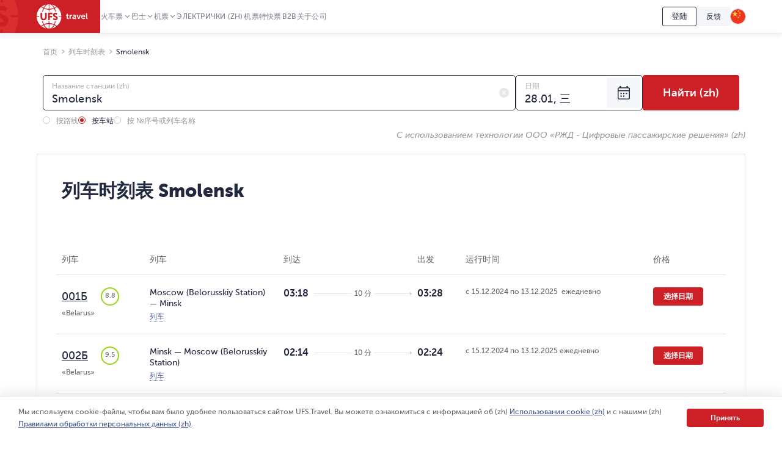

--- FILE ---
content_type: text/html; charset=utf-8
request_url: https://www.ufs-online.ru/zh/raspisanie-poezdov/smolensk
body_size: 38388
content:


<!DOCTYPE html>
<html lang="ru">
<head>
	
		<title>Расписание поездов на станции Smolensk цены на билеты ЖД, время отправления и прибытия поездов | UFS Travel (zh)</title>
		<meta name="description" content="Расписание отправления и прибытия поездов на станции Smolensk на 2026 год. Время отправления поездов дальнего следования ЖД, режим движения на весь год. Отзывы о поездах на станции Smolensk. (zh)" />
			<link rel="alternate" hreflang="ru" href="https://www.ufs-online.ru/raspisanie-poezdov/smolensk" />
		<link rel="alternate" hreflang="zh-cn" href="https://www.ufs-online.ru/zh/raspisanie-poezdov/smolensk" />

	<link rel="canonical" href="https://www.ufs-online.ru/zh/raspisanie-poezdov/smolensk" />

	<meta charset="utf-8">
	<meta name="viewport" content="width=device-width, initial-scale=1.0, maximum-scale=1.0, user-scalable=no">
	<meta name="apple-itunes-app" content="app-id=593023156, affiliate-data=myAffiliateData, app-argument=https://app.appsflyer.com/id593023156?pid=Cross%20Sale&c=SiteToiOSApp&af_channel=Site&is_retargeting=true&af_dp=rzdticketapp%3A%2F%2Fe-ticket%2Fdestinationselect&utm_source=ufs&utm_medium=site&utm_campaign=SiteToiOSApp" />
	<meta http-equiv="X-UA-Compatible" content="IE=edge" />
	<!-- Start SmartBanner configuration -->
	<meta name="smartbanner:title" content="ЖД Билеты">
	<meta name="smartbanner:author" content="UFS Ltd.">
	<meta name="smartbanner:price" content="Бесплатно">
	<meta name="smartbanner:price-suffix-windows" content=" - В Microsoft Store" />
	<meta name="smartbanner:price-suffix-google" content=" - В Google Play">
	<meta name="smartbanner:icon-windows" content="/img/rzhd-logo-app.png" />
	<meta name="smartbanner:icon-google" content="/img/rzhd-logo-app.png">
	<meta name="smartbanner:button" content="Смотреть">
	<meta name="smartbanner:button-url-google" content="https://app.appsflyer.com/com.ufs.mticketing?pid=Cross%20Sale&c=SiteToAndrApp&af_channel=Site&is_retargeting=true&af_dp=rzdticketapp%3A%2F%2Fe-ticket%2Fdestinationselect&utm_source=ufs&utm_medium=site&utm_campaign=SiteToAndrApp">
	<meta name="smartbanner:button-url-windows" content="//www.microsoft.com/ru-ru/store/p/ЖД-Билеты/9nblggh6bn1g" />
	<meta name="smartbanner:enabled-platforms" content="windows,android" />
	<!-- End SmartBanner configuration -->
	<!-- Start Favicon Configuration -->
	<link rel="icon" href="/img/favicons/favicon.png" type="image/x-icon">
	<link rel="shortcut icon" href="/img/favicons/favicon.png" type="image/x-icon">
	<link rel="apple-touch-icon" href="/img/favicons/76x76.png" sizes="76x76">
	<link rel="apple-touch-icon" href="/img/favicons/120x120.png" sizes="120x120">
	<link rel="apple-touch-icon" href="/img/favicons/152x152.png" sizes="152x152">
	<link rel="apple-touch-icon" href="/img/favicons/180x180.png" sizes="180x180">
	<!-- End Favicon Configuration -->
	<link rel="manifest" href="https://static.ufs-online.ru/cms/manifest.json" />

	

	<!-- Start preload css fonts -->
<link rel="preload" href="https://static.ufs-online.ru/fonts/museosanscyrl_500-webfont.woff2" as="font" type="font/woff2" crossorigin="anonymous" />
<link rel="preload" href="https://static.ufs-online.ru/fonts/museosanscyrl_700-webfont.woff2" as="font" type="font/woff2" crossorigin="anonymous" />
<link rel="preload" href="https://static.ufs-online.ru/fonts/museosanscyrl_300-webfont.woff2" as="font" type="font/woff2" crossorigin="anonymous" />
<link rel="preload" href="https://static.ufs-online.ru/fonts/museosanscyrl_900-webfont.woff2" as="font" type="font/woff2" crossorigin="anonymous" />
<link rel="preload" href="https://static.ufs-online.ru/fonts/rubl-webfont.woff2" as="font" type="font/woff2" crossorigin="anonymous" />
<!-- End preload css fonts -->

	<link href="https://assets.ufs-online.ru/202512181825/railway-schedule-app.css" type="text/css" rel="stylesheet"/>
		<link href="https://assets.ufs-online.ru/202601211739/cms.css" type="text/css" rel="stylesheet" />

	
	
	

	<link href="https://assets.ufs-online.ru/202511121645/railway-ratings-app.css" type="text/css" rel="stylesheet" />




	
</head>
<body>
	<div class="layout">




<div class="banner-app js-mobile-app-link-for-android" style="display: none;">
	<div class="banner-app__wrap">
		<span class="banner-app__close js-mobile-app-link-close-for-android"></span>
		<div class="banner-app__inner">
			<div class="banner-app__logo">
				<a
					href="https://redirect.appmetrica.yandex.com/serve/173366529117683674"
				   class="banner-app__link js-mobile-app-android-link"
				   target="_blank"
				   rel="noopener noreferrer">
					<img src="https://www.ufs-online.ru/media/6569635/ic-railway.png" alt="" width="68" height="68">
				</a>
			</div>
			<div class="banner-app__info">
				<div class="banner-app__title">
					<a href="https://redirect.appmetrica.yandex.com/serve/173366529117683674" class="banner-app__link js-mobile-app-android-link" target="_blank" rel="noopener noreferrer">
						火车票
					</a>
				</div>
				<div class="banner-app__desc">
					<a href="https://redirect.appmetrica.yandex.com/serve/173366529117683674" class="banner-app__link js-mobile-app-android-link" target="_blank" rel="noopener noreferrer">
						В мобильном приложении выгоднее! (zh)
					</a>
				</div>
				<div class="banner-app__button">
					<a href="https://redirect.appmetrica.yandex.com/serve/173366529117683674" class="banner-app__link js-mobile-app-android-link" target="_blank" rel="noopener noreferrer">
						<span class="banner-app__icon banner-app__icon_google-play"></span>
					</a>
				</div>
			</div>
		</div>
	</div>
</div>
<div class="banner-app js-mobile-app-link-for-ios" style="display: none;">
	<div class="banner-app__wrap">
		<span class="banner-app__close js-mobile-app-link-close-for-ios"></span>
		<div class="banner-app__inner">
			<div class="banner-app__logo">
				<a
					href="https://blog.ufs-online.ru/news/nashi-prilozheniya-vremenno-nedostupny-dlya-skachivaniya-v-app-store"
				   class="banner-app__link js-mobile-app-ios-link"
				   target="_blank"
				   rel="noopener noreferrer">
					<img src="https://www.ufs-online.ru/media/6569635/ic-railway.png" alt="" width="68" height="68">
				</a>
			</div>
			<div class="banner-app__info">
				<div class="banner-app__title">
					<a href="https://blog.ufs-online.ru/news/nashi-prilozheniya-vremenno-nedostupny-dlya-skachivaniya-v-app-store" class="banner-app__link js-mobile-app-ios-link" target="_blank" rel="noopener noreferrer">
						火车票
					</a>
				</div>
				<div class="banner-app__desc">
					<a href="https://blog.ufs-online.ru/news/nashi-prilozheniya-vremenno-nedostupny-dlya-skachivaniya-v-app-store" class="banner-app__link js-mobile-app-ios-link" target="_blank" rel="noopener noreferrer">
						В мобильном приложении выгоднее! (zh)
					</a>
				</div>
				<div class="banner-app__button">
					<a href="https://blog.ufs-online.ru/news/nashi-prilozheniya-vremenno-nedostupny-dlya-skachivaniya-v-app-store" class="banner-app__link js-mobile-app-ios-link" target="_blank" rel="noopener noreferrer">
						<span class="banner-app__icon banner-app__icon_app-store"></span>
					</a>
				</div>
			</div>
		</div>
	</div>
</div>

<script>
	document.addEventListener("DOMContentLoaded", function () {
		ufsBusiness.removeSmartbanner();

		MobileAppLinkBannerModule.initialize({"bannerType":0,"urlPath":"/zh/raspisanie-poezdov/smolensk"});
	});

</script>
		

		<div class="ufs-header">
			<div class="ufs-header__container">
				<div class="ufs-header__holder">
					

<div class="ufs-header__logo">
	<a href="/zh" class="ufs-header__image">
		<svg width="84" height="40" viewBox="0 0 84 40" fill="none" xmlns="http://www.w3.org/2000/svg"><path d="M28.0658 33.9762C25.8986 33.0114 23.3681 32.409 20.8386 32.409V40C23.4885 39.759 25.8976 37.7099 27.8249 34.3376C27.9463 34.2161 27.9463 34.0957 28.0658 33.9752V33.9762ZM11.3228 34.4571C10.3259 35.0049 9.36071 35.6086 8.43188 36.2652C10.4796 37.8314 12.8887 38.9157 15.4182 39.5181C13.9727 38.4348 12.6477 36.8676 11.4432 34.8195C11.4432 34.6981 11.3228 34.5776 11.3228 34.4571V34.4571Z" fill="white"></path><path d="M40.3529 20.6024H36.137C35.8961 20.1205 35.7746 19.7591 35.4143 19.3976H40.3529C40.2324 13.3738 37.3415 8.0729 33.0042 4.45863C32.0174 5.31773 30.9244 6.04655 29.752 6.62719C30.4747 8.19338 31.078 10.0005 31.5598 11.9281C31.1974 11.9281 30.837 11.8077 30.4757 11.8077H30.2348C29.753 10.121 29.2712 8.5548 28.5484 7.10909C26.1394 8.19236 23.4894 8.79474 20.8394 8.91623V12.0486H19.6349V8.91623C16.8645 8.79576 14.2145 8.19338 11.9249 7.10909C11.2032 8.5548 10.7203 10.2415 10.2395 11.9281H8.91455C9.37104 10.0756 9.97524 8.26267 10.7214 6.50672C9.51682 5.90434 8.43274 5.18047 7.34866 4.33815C3.01133 7.95242 0.240907 13.2534 0 19.2772H4.21586V20.4819H0C0.120453 26.5057 3.01133 31.8066 7.34765 35.4219C8.43072 34.5776 9.5148 33.8557 10.7203 33.2534C9.87717 31.5667 9.2749 29.6391 8.79309 27.591C9.2749 27.7115 9.63626 27.832 10.1181 27.9524C10.4794 29.6391 11.0817 31.2053 11.8044 32.652C14.2135 31.5677 16.8635 30.9653 19.5134 30.8438V27.7115H20.718V30.8438C23.4884 30.9653 26.1384 31.5667 28.428 32.652C29.1497 31.2053 29.6325 29.6401 29.9939 27.9524H30.2338C30.5951 27.9524 30.9565 27.9524 31.3178 27.8319C30.8615 29.6457 30.2572 31.419 29.511 33.1339C30.7156 33.7353 31.7997 34.4591 32.8837 35.3015C35.1621 33.5786 37.0186 31.3599 38.3126 28.8132C39.6067 26.2665 40.3044 23.4587 40.3529 20.6024V20.6024ZM16.5021 21.0843C16.5021 22.771 16.0203 24.0962 15.0567 24.9395C14.093 25.7839 13.009 26.2658 11.5645 26.2658C9.99762 26.2658 8.67263 25.7839 7.708 24.9395C6.74538 23.9757 6.26357 22.771 6.26357 20.9638V14.0967H9.03399V20.4819C9.03399 22.6505 9.87717 23.7358 11.5645 23.7358C13.1294 23.7358 13.7307 22.6515 13.7307 20.6034V14.0977H16.5021V21.0843ZM25.6576 16.5052H21.4417V19.0362H25.1757V21.5642H21.4407V25.9023H18.6703V13.8547H25.6565L25.6576 16.5042V16.5052ZM33.3666 25.1805C32.6438 25.9033 31.5598 26.1443 30.4757 26.1443C29.6315 26.1443 28.7893 26.0238 28.0666 25.6624C27.2224 25.3009 26.7406 24.819 26.5007 24.2167L28.0656 22.4095C28.6679 23.2529 29.752 23.7348 30.5961 23.7348C31.3178 23.7348 31.6792 23.3733 31.6792 22.771C31.6792 22.1686 30.836 21.6867 29.8724 21.2048C28.427 20.6024 26.6202 19.6386 26.6202 17.3495C26.6202 16.3847 26.9815 15.5414 27.7032 14.94C28.426 14.2172 29.3896 13.9752 30.4747 13.9752C32.0406 13.9752 33.1246 14.4571 33.9678 15.3015L32.5224 17.3495C31.9201 16.7472 31.5588 16.5052 30.7156 16.5052C29.9929 16.5052 29.511 16.8676 29.511 17.3495C29.511 19.2772 34.5701 18.9147 34.5701 22.771C34.5711 23.7348 34.0893 24.5781 33.3656 25.1805H33.3666Z" fill="white"></path><path d="M12.6477 34.2162C14.575 37.5895 17.1045 39.6376 19.634 39.8785V32.2885C17.1045 32.409 14.6954 32.8909 12.4068 33.8547C12.5283 34.0957 12.5283 34.2162 12.6477 34.2162V34.2162ZM29.1518 34.4571C29.0304 34.5786 29.0304 34.6981 28.9099 34.8195C27.8268 36.8676 26.3804 38.4338 24.935 39.5181C27.4655 38.9157 29.8745 37.711 31.9212 36.2653C31.1985 35.6619 30.2349 35.0605 29.1508 34.4571H29.1518ZM29.1518 5.54189C30.1674 5.0275 31.1346 4.42268 32.0417 3.73475C29.994 2.16857 27.5849 1.08327 25.0554 0.480891C26.5008 1.56517 27.8268 3.13136 29.0304 5.18046C29.0304 5.18046 29.1518 5.30195 29.1518 5.54189V5.54189ZM20.8395 0V7.58998C23.3691 7.4695 25.7781 6.9876 28.0667 6.02379C28.0667 5.90332 27.9463 5.78284 27.9463 5.66236C26.018 2.28803 23.4885 0.240952 20.8395 0ZM12.4068 6.02379C14.575 6.9876 17.1055 7.58998 19.634 7.58998V0C16.985 0.240952 14.576 2.28904 12.6497 5.66236C12.5283 5.78385 12.5283 5.90332 12.4078 6.02379H12.4068ZM11.3227 5.54189C11.4442 5.42141 11.4442 5.30094 11.5636 5.18046C12.6477 3.13237 14.0942 1.56619 15.5386 0.480891C12.8886 1.08327 10.4796 2.16755 8.43286 3.61326C9.27502 4.33713 10.2386 4.93951 11.3227 5.54189V5.54189Z" fill="white"></path><path d="M49.0266 18.7952H48.1814V17.469H49.145V15.5414H50.8314V17.469H52.3973V18.7952H50.8334V21.4457C50.8334 22.529 51.6766 22.7709 52.1594 22.7709H52.5208V24.2166H52.0389C51.0753 24.2166 49.147 23.9757 49.147 21.6856L49.0276 18.7952H49.0266ZM53.7233 17.229H55.4096V18.9147C55.771 17.9509 56.4937 17.1076 57.5778 17.1076H57.9391V18.7942H57.5778C56.1323 18.7942 55.5301 19.999 55.5301 21.3242V24.2156H53.8437L53.7233 17.229V17.229ZM62.3969 19.759H62.6378V19.6376C62.6378 18.7952 62.0355 18.4338 61.3118 18.4338C60.5901 18.4338 59.9868 18.6748 59.3846 19.0362L58.7823 17.8314C59.3846 17.3495 60.4686 16.9881 61.4323 16.9881C63.2401 16.9881 64.3242 17.9519 64.3242 19.759V24.2177H62.7573V23.1324C62.3949 23.8552 61.5527 24.3371 60.5891 24.3371C59.3846 24.3371 58.2995 23.4928 58.2995 22.289C58.4209 20.2409 60.83 19.758 62.3959 19.758L62.3969 19.759ZM61.1924 23.0119C62.156 23.0119 62.7583 22.0481 62.7583 21.2048V20.9628H62.5174C61.6742 20.9628 60.2287 21.0843 60.2287 22.0471C60.1073 22.4095 60.4697 23.0119 61.1924 23.0119V23.0119ZM65.2878 17.229H67.0956L68.541 21.4457C68.6615 21.8071 68.7809 22.53 68.7809 22.53C68.7809 22.53 68.9024 21.9276 69.0218 21.4467L70.4673 17.229H72.2741L69.865 24.0962H67.8183L65.2878 17.229V17.229ZM76.25 17.1086C78.1773 17.1086 79.2614 18.5543 79.2614 20.3614V20.9638H74.5627C74.6831 22.1686 75.5263 22.7709 76.6104 22.7709C77.3331 22.7709 78.0558 22.4095 78.5376 22.0491L79.2604 23.2539C78.5376 23.8552 77.4536 24.2177 76.4899 24.2177C74.2003 24.2177 72.7549 22.531 72.7549 20.6034C72.7559 18.5543 74.2023 17.1086 76.25 17.1086ZM77.575 19.759C77.575 18.7952 76.9728 18.3133 76.249 18.3133C75.4059 18.3133 74.8036 18.9147 74.5637 19.759H77.575V19.759ZM80.7068 14.6991H82.3922V21.8061C82.3922 22.529 82.6331 22.7709 83.1149 22.7709H83.3558V24.2166H82.874C81.9103 24.2166 80.8263 23.9757 80.8263 22.0481L80.7068 14.698V14.6991Z" fill="white"></path></svg>
	</a>
</div>
					


<div class="ufs-header__nav">
	<nav class="ufs-nav">
		<ul class="ufs-nav__list">



	<li class="ufs-nav__item ufs-nav__item_hassubmenu">
		<a class="ufs-nav__link">火车票</a>
		<div class="ufs-nav__submenu">
			<ul class="ufs-submenu">
				<li class="ufs-submenu__item">



<li class="ufs-submenu__item">
	<a href="https://www.ufs-online.ru/zh" class="ufs-submenu__link">Купить ЖД билет (zh)</a>
</li>


<li class="ufs-submenu__item">
	<a href="https://www.ufs-online.ru/zh/raspisanie-poezdov" class="ufs-submenu__link">Train timetable</a>
</li>


<li class="ufs-submenu__item">
	<a href="https://www.ufs-online.ru/zh/kupit-zhd-bilet" class="ufs-submenu__link">Популярные жд направления (zh)</a>
</li>


<li class="ufs-submenu__item">
	<a href="https://www.ufs-online.ru/zh/passazhiru" class="ufs-submenu__link">Пассажиру (zh)</a>
</li>




<li class="ufs-submenu__item">
	<a href="https://www.ufs-online.ru/zh/akcii" class="ufs-submenu__link">Скидки и акции (zh)</a>
</li>


<li class="ufs-submenu__item">
	<a href="https://www.ufs-online.ru/zh/help" class="ufs-submenu__link">Помощь по жд путешествиям (zh)</a>
</li>


<li class="ufs-submenu__item">
	<a href="https://www.ufs-online.ru/zh/kupit-zhd-bilety/microcabinet/login" class="ufs-submenu__link">我的订单</a>
</li>				</li>
			</ul>
		</div>
	</li>



	<li class="ufs-nav__item ufs-nav__item_hassubmenu">
		<a class="ufs-nav__link">巴士</a>
		<div class="ufs-nav__submenu">
			<ul class="ufs-submenu">
				<li class="ufs-submenu__item">



<li class="ufs-submenu__item">
	<a href="https://bus.ufs-online.ru/zh" class="ufs-submenu__link">Купить билет на автобус (zh)</a>
</li>


<li class="ufs-submenu__item">
	<a href="https://bus.ufs-online.ru/zh/raspisanie-avtobusov" class="ufs-submenu__link">公交时刻表</a>
</li>


<li class="ufs-submenu__item">
	<a href="https://bus.ufs-online.ru/zh/akcii" class="ufs-submenu__link">Скидки и акции (zh)</a>
</li>


<li class="ufs-submenu__item">
	<a href="https://bus.ufs-online.ru/zh/help/faq" class="ufs-submenu__link">Помощь по автобусным поездкам (zh)</a>
</li>


<li class="ufs-submenu__item">
	<a href="https://bus.ufs-online.ru/zh/microcabinet/login" class="ufs-submenu__link">我的订单</a>
</li>				</li>
			</ul>
		</div>
	</li>



	<li class="ufs-nav__item ufs-nav__item_hassubmenu">
		<a class="ufs-nav__link">机票</a>
		<div class="ufs-nav__submenu">
			<ul class="ufs-submenu">
				<li class="ufs-submenu__item">



<li class="ufs-submenu__item">
	<a href="https://avia.ufs-online.ru/zh" class="ufs-submenu__link">Купить авиабилет (zh)</a>
</li>


<li class="ufs-submenu__item">
	<a href="https://avia.ufs-online.ru/zh/akcii" class="ufs-submenu__link">Скидки и акции (zh)</a>
</li>


<li class="ufs-submenu__item">
	<a href="https://avia.ufs-online.ru/zh/kupit-aviabilety" class="ufs-submenu__link">Популярные авианаправления (zh)</a>
</li>


<li class="ufs-submenu__item">
	<a href="https://avia.ufs-online.ru/zh/aviakompanii" class="ufs-submenu__link">Авиакомпании (zh)</a>
</li>


<li class="ufs-submenu__item">
	<a href="https://avia.ufs-online.ru/zh/help/bronirovanie" class="ufs-submenu__link">Помощь по авиаперелетам (zh)</a>
</li>


<li class="ufs-submenu__item">
	<a href="https://avia.ufs-online.ru/zh/microcabinet/login" class="ufs-submenu__link">我的订单</a>
</li>				</li>
			</ul>
		</div>
	</li>



	<li class="ufs-nav__item">
		<a href="https://www.ufs-online.ru/zh/raspisanie-elektrichek" class="ufs-nav__link">Электрички (zh)</a>
	</li>



	<li class="ufs-nav__item">
		<a href="https://aeroexpress.ufs-online.ru/zh" class="ufs-nav__link">机票特快票</a>
	</li>






	<li class="ufs-nav__item">
		<a href="https://www.ufs-partner.ru" class="ufs-nav__link">B2B</a>
	</li>



	<li class="ufs-nav__item">
		<a href="https://www.ufs-online.ru/zh/o-kompanii" class="ufs-nav__link">关于公司</a>
	</li>
		</ul>
	</nav>
</div>
					<div class="ufs-header__hamburger js_header-mobile-menu-button"></div>
				</div>
				<div class="ufs-header__aside">



<div class="ufs-auth-btn js_profile-block-auth-block" >
	<span class="ufs-auth-btn__btn ufs-auth-btn__btn_unlogged js_profile-block-auth-button">
		<span class="ufs-auth-btn__text">
			登陆
		</span>
	</span>
</div>
<div class="ufs-auth-btn js_profile-block-user-block" style="display: none;">
	<span class="ufs-auth-btn__btn ufs-auth-btn__btn_logged js-auth-switcher" >
		<span class="ufs-auth-btn__text js_profile-block-username">
			<span class="ufs-auth-btn__account">帐户</span>
			<span class="ufs-auth-btn__name"></span>
		</span>
	</span>
	<div class="ufs-dropdown ufs-dropdown_mobile js-auth-dropdown">
		<noindex>
			<div class="ufs-mob-menu js_profile-block-mobile">
				<span class="ufs-mob-menu__close js_profile-block-mobile-close-button"></span>

				<div class="personal-nav">
					<div class="personal-nav__content">
						<div class="personal-nav__header">
							<div class="personal-nav__backward js-personal-nav-backward"></div>
							<div class="personal-nav__title" data-header="个人中心">个人中心</div>
						</div>

						<ul class="personal-nav__list">
							<li class="personal-nav__item">
								<div data-title="订单"
									 class="personal-nav__link personal-nav__link_railway personal-nav__link_hassub js-personal-nav-title"
									 >
									订单
								</div>
								<div class="personal-nav__wrap">
									<ul class="personal-nav__sub-list">
										<li class="personal-nav__sub-item">
											<a href="/zh/profile/orders" class="personal-nav__sub-link">火车票</a>
										</li>
										<li class="personal-nav__sub-item">
											<a href="/zh/profile/orders/avia" class="personal-nav__sub-link">航空</a>
										</li>
										<li class="personal-nav__sub-item">
											<a href="/zh/aeroexpress/microcabinet/login" class="personal-nav__sub-link">机场快线</a>
										</li>
										<li class="personal-nav__sub-item">
											<a href="/zh/bus/microcabinet/login" class="personal-nav__sub-link">巴士</a>
										</li>
									</ul>
								</div>
							</li>
								<li class="personal-nav__item">
									<a href="/zh/profile/preorders"
									   
									   class="personal-nav__link">
										Предзаказы (zh)
									</a>
								</li>
															<li class="personal-nav__item">
									<a href="/zh/profile/trips"
									   
									   class="personal-nav__link"
									   >
										评论
									</a>
								</li>
															<li class="personal-nav__item">
									<a href="/zh/profile/lucky"
									   
									   class="personal-nav__link">
										订阅
									</a>
								</li>
															<li class="personal-nav__item">
									<a 
									   href="/zh/profile/favorite-routes"
									   class="personal-nav__link">
										收藏路线
									</a>
								</li>
															<li class="personal-nav__item">
									<a href="/zh/profile/favorite-trains"
									   
									   class="personal-nav__link">
										最喜欢的火车
									</a>
								</li>
							<li class="personal-nav__item">
								<a href="/zh/profile/passengers"
								   
								   class="personal-nav__link">
									乘客
								</a>
							</li>
								<li class="personal-nav__item">
									<a href="/zh/profile/promocodes"
									   
									   
									   class="personal-nav__link">
										Промокоды (zh)
									</a>
								</li>
							<li class="personal-nav__item">
								<a href="/zh/profile/info"
								   
								   class="personal-nav__link">
									我的专区
								</a>
							</li>
							<li class="personal-nav__item">
								<a class="personal-nav__link personal-nav__link_exit js_profile-block-mobile-logout-button">
									退出
								</a>
							</li>
						</ul>
					</div>
				</div>
			</div>

			<ul class="ufs-dropdown-list">
				<li class="ufs-dropdown-list__item">
					<a  href="/zh/profile/orders" class="ufs-dropdown-list__wrap">
						<span class="ufs-dropdown-list__value" >
							订单
						</span>
					</a>
				</li>
					<li class="ufs-dropdown-list__item">
						<a  href="/zh/profile/preorders" class="ufs-dropdown-list__wrap">
							<span class="ufs-dropdown-list__value">
								Предзаказы (zh)
							</span>
						</a>
					</li>
									<li class="ufs-dropdown-list__item">
						<a  href="/zh/profile/trips" class="ufs-dropdown-list__wrap">
							<span class="ufs-dropdown-list__value js-profile-element-rating" >
								评论
							</span>
						</a>
					</li>
									<li class="ufs-dropdown-list__item">
						<a  href="/zh/profile/lucky" class="ufs-dropdown-list__wrap">
							<span class="ufs-dropdown-list__value">
								订阅
							</span>
						</a>
					</li>
									<li class="ufs-dropdown-list__item">
						<a  href="/zh/profile/favorite-routes" class="ufs-dropdown-list__wrap">
							<span class="ufs-dropdown-list__value">
								收藏路线
							</span>
						</a>
					</li>
									<li class="ufs-dropdown-list__item">
						<a  href="/zh/profile/favorite-trains" class="ufs-dropdown-list__wrap">
							<span class="ufs-dropdown-list__value">
								最喜欢的火车
							</span>
						</a>
					</li>
				<li class="ufs-dropdown-list__item">
					<a  href="/zh/profile/passengers" class="ufs-dropdown-list__wrap">
						<span class="ufs-dropdown-list__value">
							乘客
						</span>
					</a>
				</li>
					<li class="ufs-dropdown-list__item">
						<a  href="/zh/profile/promocodes" class="ufs-dropdown-list__wrap">
							<span class="ufs-dropdown-list__value js-profile-element-promocode" >
								Промокоды (zh)
							</span>
						</a>
					</li>
				<li class="ufs-dropdown-list__item">
					<a  href="/zh/profile/info" class="ufs-dropdown-list__wrap">
						<span class="ufs-dropdown-list__value">
							我的专区
						</span>
					</a>
				</li>
				<li class="ufs-dropdown-list__item">
					<a class="ufs-dropdown-list__wrap js_profile-block-logout-button">
						<span class="ufs-dropdown-list__value">
							退出
						</span>
					</a>
				</li>
			</ul>
		</noindex>
	</div>
</div>
<script>
	document.addEventListener("DOMContentLoaded", function () {
		ProfileBlockModule.initialize("https://api.ufs-online.ru/api/v1");
	});
</script>					


	<div class="ufs-support-btn">
		<a href="https://www.ufs-online.ru/zh/feedback" class="ufs-support-btn__link">反馈</a>
	</div>

					

<div class="ufs-lang">
	<div class="ufs-lang__inner"> 
		<div class="ufs-lang__choice js_language-block-switcher-open-button">
			<span class="ufs-lang__icon ufs-lang__icon_zh"></span>
		</div>
		<div class="ufs-dropdown js_language-block-switcher">
			<noindex>
			<ul class="ufs-dropdown-list">
					<li class="ufs-dropdown-list__item ">
						<a href="/raspisanie-poezdov/smolensk" class="ufs-dropdown-list__wrap" onclick="return switchLanguage('zh', 'ru')">
							<span class="ufs-dropdown-list__value">RU</span>
							<span class="ufs-dropdown-list__flag">
								<span class="ufs-dropdown-list__icon ufs-dropdown-list__icon_ru"></span>
							</span>
						</a>
					</li>
					<li class="ufs-dropdown-list__item ">
						<a href="/en/raspisanie-poezdov/smolensk" class="ufs-dropdown-list__wrap" onclick="return switchLanguage('zh', 'en')">
							<span class="ufs-dropdown-list__value">EN</span>
							<span class="ufs-dropdown-list__flag">
								<span class="ufs-dropdown-list__icon ufs-dropdown-list__icon_en"></span>
							</span>
						</a>
					</li>
					<li class="ufs-dropdown-list__item ">
						<a href="/de/raspisanie-poezdov/smolensk" class="ufs-dropdown-list__wrap" onclick="return switchLanguage('zh', 'de')">
							<span class="ufs-dropdown-list__value">DE</span>
							<span class="ufs-dropdown-list__flag">
								<span class="ufs-dropdown-list__icon ufs-dropdown-list__icon_de"></span>
							</span>
						</a>
					</li>
					<li class="ufs-dropdown-list__item selected">
						<a href="" class="ufs-dropdown-list__wrap" onclick="return switchLanguage('zh', 'zh')">
							<span class="ufs-dropdown-list__value">ZH</span>
							<span class="ufs-dropdown-list__flag">
								<span class="ufs-dropdown-list__icon ufs-dropdown-list__icon_zh"></span>
							</span>
						</a>
					</li>
			</ul>
			</noindex>
		</div>
	</div>
</div>
<script>
	function switchLanguage(fromLanguage, toLanguage) {
		// Переключение с русского на любой
		if (fromLanguage === "ru") {
			var url = window.location.protocol + "//" + window.location.host;

			var pathAndQuery = window.location.pathname + window.location.search;
			if (toLanguage === "ru") {
				url += pathAndQuery;
			} else {
				url += "/" + toLanguage + pathAndQuery;
			}

			window.location.href = LanguageSwitcherModule.trimTrailingSlash(url);

			return false;
		}

		// Переключение с любого на русский
		if (toLanguage === "ru") {
			var url = window.location.protocol + "//" + window.location.host;
			var pathAndQuery = window.location.pathname + window.location.search;

			if (fromLanguage === "ru") {
				url += pathAndQuery;
			} else {
				url += pathAndQuery.replace("/" + fromLanguage, "");
			}
			
			window.location.href = LanguageSwitcherModule.trimTrailingSlash(url);

			return false;
		}	

		// Переключение с любого (кроме русского) на любой (кроме русского)
		var url = window.location.protocol + "//" + window.location.host;
		var pathAndQuery = window.location.pathname.replace("/" + fromLanguage, "/" + toLanguage) + window.location.search;
		url += pathAndQuery;
		window.location.href = LanguageSwitcherModule.trimTrailingSlash(url);

		return false;
	}

	document.addEventListener("DOMContentLoaded", function () {
		LanguageSwitcherModule.initialize();
	});
</script>
				</div>
			</div>
			


<div class="header__mobile-menu">
	<div class="header__mobile-menu-wrap">
		<nav role="navigation" class="mobile-nav">
			<div class="mobile-nav__content">
				<div class="mobile-nav__header">
					<div class="mobile-nav__backward js-mobile-nav-backward"></div>
					<div class="mobile-nav__title" data-header="Путешествуйте с нами! (zh)">Путешествуйте с нами! (zh)</div>
					<div class="mobile-nav__slogan">Путешествие начинается с билета (zh) 🥰 🚂</div>
					<div class="mobile-nav__close js_header-mobile-menu-button"></div>
				</div>
				<ul role="menu" class="mobile-nav__list">



<li class="mobile-nav__item">
		<div data-title="火车票" data-section="Купить ЖД билет (zh)" class="mobile-nav__link js-mobile-nav-title js-mobile-nav-title-with-subitems mobile-nav__link_railway mobile-nav__link_hassub">
			火车票
			<span class="mobile-nav__icon"></span>
			<span class="mobile-nav__arrow"></span>
		</div>
		<div class="mobile-nav__wrap">
			<ul class="mobile-nav__sub-list">



<li class="mobile-nav__sub-item">
	<a href="https://www.ufs-online.ru/zh" class="mobile-nav__sub-link js-mobile-nav-sub-link">Купить ЖД билет (zh)</a>
</li>


<li class="mobile-nav__sub-item">
	<a href="https://www.ufs-online.ru/zh/raspisanie-poezdov" class="mobile-nav__sub-link js-mobile-nav-sub-link">Train timetable</a>
</li>


<li class="mobile-nav__sub-item">
	<a href="https://www.ufs-online.ru/zh/kupit-zhd-bilet" class="mobile-nav__sub-link js-mobile-nav-sub-link">Популярные жд направления (zh)</a>
</li>


<li class="mobile-nav__sub-item">
	<a href="https://www.ufs-online.ru/zh/passazhiru" class="mobile-nav__sub-link js-mobile-nav-sub-link">Пассажиру (zh)</a>
</li>




<li class="mobile-nav__sub-item">
	<a href="https://www.ufs-online.ru/zh/akcii" class="mobile-nav__sub-link js-mobile-nav-sub-link">Скидки и акции (zh)</a>
</li>


<li class="mobile-nav__sub-item">
	<a href="https://www.ufs-online.ru/zh/help" class="mobile-nav__sub-link js-mobile-nav-sub-link">Помощь по жд путешествиям (zh)</a>
</li>


<li class="mobile-nav__sub-item">
	<a href="https://www.ufs-online.ru/zh/kupit-zhd-bilety/microcabinet/login" class="mobile-nav__sub-link js-mobile-nav-sub-link">我的订单</a>
</li>			</ul>
		</div>
	</li>



<li class="mobile-nav__item">
		<div data-title="巴士" data-section="Купить билет на автобус (zh)" class="mobile-nav__link js-mobile-nav-title js-mobile-nav-title-with-subitems mobile-nav__link_bus mobile-nav__link_hassub">
			巴士
			<span class="mobile-nav__icon"></span>
			<span class="mobile-nav__arrow"></span>
		</div>
		<div class="mobile-nav__wrap">
			<ul class="mobile-nav__sub-list">



<li class="mobile-nav__sub-item">
	<a href="https://bus.ufs-online.ru/zh" class="mobile-nav__sub-link js-mobile-nav-sub-link">Купить билет на автобус (zh)</a>
</li>


<li class="mobile-nav__sub-item">
	<a href="https://bus.ufs-online.ru/zh/raspisanie-avtobusov" class="mobile-nav__sub-link js-mobile-nav-sub-link">公交时刻表</a>
</li>


<li class="mobile-nav__sub-item">
	<a href="https://bus.ufs-online.ru/zh/akcii" class="mobile-nav__sub-link js-mobile-nav-sub-link">Скидки и акции (zh)</a>
</li>


<li class="mobile-nav__sub-item">
	<a href="https://bus.ufs-online.ru/zh/help/faq" class="mobile-nav__sub-link js-mobile-nav-sub-link">Помощь по автобусным поездкам (zh)</a>
</li>


<li class="mobile-nav__sub-item">
	<a href="https://bus.ufs-online.ru/zh/microcabinet/login" class="mobile-nav__sub-link js-mobile-nav-sub-link">我的订单</a>
</li>			</ul>
		</div>
	</li>



<li class="mobile-nav__item">
		<div data-title="机票" data-section="Купить авиабилет (zh)" class="mobile-nav__link js-mobile-nav-title js-mobile-nav-title-with-subitems mobile-nav__link_avia mobile-nav__link_hassub">
			机票
			<span class="mobile-nav__icon"></span>
			<span class="mobile-nav__arrow"></span>
		</div>
		<div class="mobile-nav__wrap">
			<ul class="mobile-nav__sub-list">



<li class="mobile-nav__sub-item">
	<a href="https://avia.ufs-online.ru/zh" class="mobile-nav__sub-link js-mobile-nav-sub-link">Купить авиабилет (zh)</a>
</li>


<li class="mobile-nav__sub-item">
	<a href="https://avia.ufs-online.ru/zh/akcii" class="mobile-nav__sub-link js-mobile-nav-sub-link">Скидки и акции (zh)</a>
</li>


<li class="mobile-nav__sub-item">
	<a href="https://avia.ufs-online.ru/zh/kupit-aviabilety" class="mobile-nav__sub-link js-mobile-nav-sub-link">Популярные авианаправления (zh)</a>
</li>


<li class="mobile-nav__sub-item">
	<a href="https://avia.ufs-online.ru/zh/aviakompanii" class="mobile-nav__sub-link js-mobile-nav-sub-link">Авиакомпании (zh)</a>
</li>


<li class="mobile-nav__sub-item">
	<a href="https://avia.ufs-online.ru/zh/help/bronirovanie" class="mobile-nav__sub-link js-mobile-nav-sub-link">Помощь по авиаперелетам (zh)</a>
</li>


<li class="mobile-nav__sub-item">
	<a href="https://avia.ufs-online.ru/zh/microcabinet/login" class="mobile-nav__sub-link js-mobile-nav-sub-link">我的订单</a>
</li>			</ul>
		</div>
	</li>



	<li class="mobile-nav__item">
		<a href="https://www.ufs-online.ru/zh/raspisanie-elektrichek" data-title="Электрички (zh)" class="mobile-nav__link js-mobile-nav-title mobile-nav__link_suburban">
			Электрички (zh)
			<span class="mobile-nav__icon"></span>
		</a>
	</li>



	<li class="mobile-nav__item">
		<a href="https://aeroexpress.ufs-online.ru/zh" data-title="机票特快票" class="mobile-nav__link js-mobile-nav-title mobile-nav__link_aeroexpress">
			机票特快票
			<span class="mobile-nav__icon"></span>
		</a>
	</li>






	<li class="mobile-nav__item">
		<a href="https://www.ufs-partner.ru" data-title="B2B" class="mobile-nav__link js-mobile-nav-title mobile-nav__link_b2b" target="_blank">
			B2B
			<span class="mobile-nav__icon"></span>
		</a>
	</li>



	<li class="mobile-nav__item">
		<a href="https://www.ufs-online.ru/zh/o-kompanii" data-title="关于公司" class="mobile-nav__link js-mobile-nav-title mobile-nav__link_company">
			关于公司
			<span class="mobile-nav__icon"></span>
		</a>
	</li>
				</ul>
			</div>
		</nav>
	</div>
</div>
		</div>
		



<div class="content">
	<div class="content__inner-wrap">
		




<div id="ufs-railway-schedule-app"><div itemscope="" itemType="http://schema.org/BreadcrumbList" class="sch-breadcrumbs"><span itemscope="" itemType="http://schema.org/ListItem" class="sch-breadcrumbs__item"><a itemProp="item" class="sch-breadcrumbs__link" href="https://www.ufs-online.ru/zh"><span itemProp="name">首页</span><meta itemProp="position" content="1"/></a></span><span itemscope="" itemType="http://schema.org/ListItem" class="sch-breadcrumbs__item"><a itemProp="item" class="sch-breadcrumbs__link" href="https://www.ufs-online.ru/zh/raspisanie-poezdov"><span itemProp="name">列车时刻表</span><meta itemProp="position" content="2"/></a></span><span itemscope="" itemType="http://schema.org/ListItem" class="sch-breadcrumbs__item"><span itemProp="name">Smolensk</span><meta itemProp="position" content="3"/></span></div><div class="sch-wforms-form"><div class="sch-widget"><div class="sch-widget__wrap"><div class="sch-widget__way sch-widget__way_station"><div class="sch-widget__from"><div class="sch-widget__label sch-widget__label_filled"><div role="combobox" aria-haspopup="listbox" aria-owns="react-autowhatever-1" aria-expanded="false"><div class="sch-widget__placeholder">Название станции (zh)</div><div class="sch-widget__memo">Название станции (zh)</div><input class="sch-widget__input" value="Smolensk"/><div class="sch-widget__clear"></div></div></div></div></div><div class="sch-widget__options"><div class="sch-widget__radio-set"><label class="sch-radio"><input type="radio" name="search_type"/><span class="sch-radio__button"> </span><span class="sch-radio__label">按路线</span></label><label class="sch-radio"><input type="radio" name="search_type" checked=""/><span class="sch-radio__button"> </span><span class="sch-radio__label">按车站</span></label><label class="sch-radio"><input type="radio" name="search_type"/><span class="sch-radio__button"> </span><span class="sch-radio__label">按 №序号或列车名称</span></label></div></div><div class="sch-widget__date"><div class="sch-widget__label sch-widget__label_focused"><div class="sch-widget__datepicker"><div><div class="sch-widget__placeholder">日期</div><div class="sch-widget__memo">日期</div><input readonly="" type="text" class="sch-widget__input" value="28.01, 三"/><span class="sch-widget__calendar-icon"></span></div></div></div></div><div class="sch-widget__submit"><button class="sch-widget__button">Найти (zh)</button></div></div></div></div><div class="sch-smarttravel-info">С использованием технологии ООО «РЖД - Цифровые пассажирские решения» (zh)</div><div class="sch-content sch-content_schedule-page-inner"><div class="sch-content__inner-wrap sch-content__inner-wrap_bordered"><div class="sch-content__title sch-content__title_no-border"><h1 class="sch-title sch-title_h1 sch-title_w_900 sch-title_color_dark">列车时刻表<!-- --> <!-- -->Smolensk</h1></div><div class="sch-content__main sch-content__main_wide sch-schedule-table sch-schedule-table_trains"><div class="sch-schedule-table__table-wrap"><table class="sch-schedule-table__table"><colgroup><col/><col width="20%"/><col width="20%"/></colgroup><tbody><tr class="sch-schedule-table__tr sch-schedule-table__table-header"><th class="sch-schedule-table__th">列车<br class="sch-visible-tablet"/><span class="sch-visible-tablet">列车</span></th><th class="sch-schedule-table__th sch-invisible-tablet">列车</th><th class="sch-schedule-table__th sch-invisible-mobile-small">到达</th><th class="sch-schedule-table__th sch-invisible-mobile-small">出发</th><th class="sch-schedule-table__th sch-invisible-mobile-small sch-schedule-table__traffic-cell">运行时间</th><th class="sch-schedule-table__th sch-invisible-mobile-small">价格</th></tr><tr class="sch-schedule-table__tr"><td class="sch-schedule-table__td name-cell"><h3><span class="sch-schedule-table__name"><a href="https://www.ufs-online.ru/zh/raspisanie-poezdov/train-001%D0%91?date=28.01.2026" class="sch-schedule-table__name-link">001Б</a></span><div class="sch-train-rating sch-train-rating_inline"><div class="sch-train-rating__value sch-train-rating__value_good">8.8</div></div></h3><small>«Belarus»</small><div class="sch-visible-tablet"><div>Moscow (Belorusskiy Station)<!-- --> — <!-- -->Minsk</div><small><a target="_blank" rel="noopener noreferrer" href="https://www.ufs-online.ru/zh/kupit-zhd-bilety/route-001%D0%91" class="sch-schedule-table__link">列车</a></small></div></td><td class="sch-schedule-table__td sch-invisible-tablet"><div>Moscow (Belorusskiy Station)<!-- --> — <!-- -->Minsk</div><small><a target="_blank" rel="noopener noreferrer" href="https://www.ufs-online.ru/zh/kupit-zhd-bilety/route-001%D0%91" class="sch-schedule-table__link">列车</a></small></td><td class="sch-schedule-table__td"><div class="sch-schedule-table__time sch-schedule-table__time_lasting"><span class="sch-schedule-table__cell-label">到达</span><span class="sch-schedule-table__number">03:18</span><div class="sch-schedule-table__lasting"><span> 10 分</span></div></div></td><td class="sch-schedule-table__td"><div class="sch-schedule-table__time"><span class="sch-schedule-table__cell-label">出发</span><span class="sch-schedule-table__number">03:28</span></div></td><td class="sch-schedule-table__td"><small>с 15.12.2024 по 13.12.2025  ежедневно</small></td><td class="sch-schedule-table__td"><button class="sch-button sch-button_small js-select-date">选择日期</button></td></tr><tr class="sch-schedule-table__tr"><td class="sch-schedule-table__td name-cell"><h3><span class="sch-schedule-table__name"><a href="https://www.ufs-online.ru/zh/raspisanie-poezdov/train-002%D0%91?date=28.01.2026" class="sch-schedule-table__name-link">002Б</a></span><div class="sch-train-rating sch-train-rating_inline"><div class="sch-train-rating__value sch-train-rating__value_good">9.5</div></div></h3><small>«Belarus»</small><div class="sch-visible-tablet"><div>Minsk<!-- --> — <!-- -->Moscow (Belorusskiy Station)</div><small><a target="_blank" rel="noopener noreferrer" href="https://www.ufs-online.ru/zh/kupit-zhd-bilety/route-002%D0%91" class="sch-schedule-table__link">列车</a></small></div></td><td class="sch-schedule-table__td sch-invisible-tablet"><div>Minsk<!-- --> — <!-- -->Moscow (Belorusskiy Station)</div><small><a target="_blank" rel="noopener noreferrer" href="https://www.ufs-online.ru/zh/kupit-zhd-bilety/route-002%D0%91" class="sch-schedule-table__link">列车</a></small></td><td class="sch-schedule-table__td"><div class="sch-schedule-table__time sch-schedule-table__time_lasting"><span class="sch-schedule-table__cell-label">到达</span><span class="sch-schedule-table__number">02:14</span><div class="sch-schedule-table__lasting"><span> 10 分</span></div></div></td><td class="sch-schedule-table__td"><div class="sch-schedule-table__time"><span class="sch-schedule-table__cell-label">出发</span><span class="sch-schedule-table__number">02:24</span></div></td><td class="sch-schedule-table__td"><small>с 15.12.2024 по 13.12.2025 ежедневно</small></td><td class="sch-schedule-table__td"><button class="sch-button sch-button_small js-select-date">选择日期</button></td></tr><tr class="sch-schedule-table__tr"><td class="sch-schedule-table__td name-cell"><h3><span class="sch-schedule-table__name"><a href="https://www.ufs-online.ru/zh/raspisanie-poezdov/train-004%D0%91?date=28.01.2026" class="sch-schedule-table__name-link">004Б</a></span><div class="sch-train-rating sch-train-rating_inline"><div class="sch-train-rating__value sch-train-rating__value_good">8.2</div></div></h3><div class="sch-visible-tablet"><div>Brest<!-- --> — <!-- -->Moscow (Belorusskiy Station)</div><small><a target="_blank" rel="noopener noreferrer" href="https://www.ufs-online.ru/zh/kupit-zhd-bilety/route-004%D0%91" class="sch-schedule-table__link">列车</a></small></div></td><td class="sch-schedule-table__td sch-invisible-tablet"><div>Brest<!-- --> — <!-- -->Moscow (Belorusskiy Station)</div><small><a target="_blank" rel="noopener noreferrer" href="https://www.ufs-online.ru/zh/kupit-zhd-bilety/route-004%D0%91" class="sch-schedule-table__link">列车</a></small></td><td class="sch-schedule-table__td"><div class="sch-schedule-table__time sch-schedule-table__time_lasting"><span class="sch-schedule-table__cell-label">到达</span><span class="sch-schedule-table__number">01:24</span><div class="sch-schedule-table__lasting"><span> 10 分</span></div></div></td><td class="sch-schedule-table__td"><div class="sch-schedule-table__time"><span class="sch-schedule-table__cell-label">出发</span><span class="sch-schedule-table__number">01:34</span></div></td><td class="sch-schedule-table__td"><small>с 15.12.2024 по 12.12.2025 по датам</small></td><td class="sch-schedule-table__td"><button class="sch-button sch-button_small js-select-date">选择日期</button></td></tr><tr class="sch-schedule-table__tr"><td class="sch-schedule-table__td name-cell"><h3><span class="sch-schedule-table__name"><a href="https://www.ufs-online.ru/zh/raspisanie-poezdov/train-027%D0%91?date=28.01.2026" class="sch-schedule-table__name-link">027Б</a></span><div class="sch-train-rating sch-train-rating_inline"><div class="sch-train-rating__value sch-train-rating__value_good">8.2</div></div></h3><div class="sch-visible-tablet"><div>Moscow (Belorusskiy Station)<!-- --> — <!-- -->Brest</div><small><a target="_blank" rel="noopener noreferrer" href="https://www.ufs-online.ru/zh/kupit-zhd-bilety/route-027%D0%91" class="sch-schedule-table__link">列车</a></small></div></td><td class="sch-schedule-table__td sch-invisible-tablet"><div>Moscow (Belorusskiy Station)<!-- --> — <!-- -->Brest</div><small><a target="_blank" rel="noopener noreferrer" href="https://www.ufs-online.ru/zh/kupit-zhd-bilety/route-027%D0%91" class="sch-schedule-table__link">列车</a></small></td><td class="sch-schedule-table__td"><div class="sch-schedule-table__time sch-schedule-table__time_lasting"><span class="sch-schedule-table__cell-label">到达</span><span class="sch-schedule-table__number">04:45</span><div class="sch-schedule-table__lasting"><span> 10 分</span></div></div></td><td class="sch-schedule-table__td"><div class="sch-schedule-table__time"><span class="sch-schedule-table__cell-label">出发</span><span class="sch-schedule-table__number">04:55</span></div></td><td class="sch-schedule-table__td"><small>с 15.12.2024 по 13.12.2025 ежедневно</small></td><td class="sch-schedule-table__td"><button class="sch-button sch-button_small js-select-date">选择日期</button></td></tr><tr class="sch-schedule-table__tr"><td class="sch-schedule-table__td name-cell"><h3><span class="sch-schedule-table__name"><a href="https://www.ufs-online.ru/zh/raspisanie-poezdov/train-028%D0%91?date=28.01.2026" class="sch-schedule-table__name-link">028Б</a></span><div class="sch-train-rating sch-train-rating_inline"><div class="sch-train-rating__value sch-train-rating__value_average">7.3</div></div></h3><div class="sch-visible-tablet"><div>Brest<!-- --> — <!-- -->Moscow (Belorusskiy Station)</div><small><a target="_blank" rel="noopener noreferrer" href="https://www.ufs-online.ru/zh/kupit-zhd-bilety/route-028%D0%91" class="sch-schedule-table__link">列车</a></small></div></td><td class="sch-schedule-table__td sch-invisible-tablet"><div>Brest<!-- --> — <!-- -->Moscow (Belorusskiy Station)</div><small><a target="_blank" rel="noopener noreferrer" href="https://www.ufs-online.ru/zh/kupit-zhd-bilety/route-028%D0%91" class="sch-schedule-table__link">列车</a></small></td><td class="sch-schedule-table__td"><div class="sch-schedule-table__time sch-schedule-table__time_lasting"><span class="sch-schedule-table__cell-label">到达</span><span class="sch-schedule-table__number">04:01</span><div class="sch-schedule-table__lasting"><span> 10 分</span></div></div></td><td class="sch-schedule-table__td"><div class="sch-schedule-table__time"><span class="sch-schedule-table__cell-label">出发</span><span class="sch-schedule-table__number">04:11</span></div></td><td class="sch-schedule-table__td"><small>с 15.12.2024 по 13.12.2025 ежедневно</small></td><td class="sch-schedule-table__td"><button class="sch-button sch-button_small js-select-date">选择日期</button></td></tr><tr class="sch-schedule-table__tr"><td class="sch-schedule-table__td name-cell"><h3><span class="sch-schedule-table__name"><a href="https://www.ufs-online.ru/zh/raspisanie-poezdov/train-029%D0%A7?date=28.01.2026" class="sch-schedule-table__name-link">029Ч</a></span><div class="sch-train-rating sch-train-rating_inline"><div class="sch-train-rating__value sch-train-rating__value_good">8.1</div></div></h3><small>«YAntar»</small><div class="sch-visible-tablet"><div>Moscow (Belorusskiy Station)<!-- --> — <!-- -->Kaliningrad</div><small><a target="_blank" rel="noopener noreferrer" href="https://www.ufs-online.ru/zh/kupit-zhd-bilety/route-029%D0%A7" class="sch-schedule-table__link">列车</a></small></div></td><td class="sch-schedule-table__td sch-invisible-tablet"><div>Moscow (Belorusskiy Station)<!-- --> — <!-- -->Kaliningrad</div><small><a target="_blank" rel="noopener noreferrer" href="https://www.ufs-online.ru/zh/kupit-zhd-bilety/route-029%D0%A7" class="sch-schedule-table__link">列车</a></small></td><td class="sch-schedule-table__td"><div class="sch-schedule-table__time sch-schedule-table__time_lasting"><span class="sch-schedule-table__cell-label">到达</span><span class="sch-schedule-table__number">00:58</span><div class="sch-schedule-table__lasting"><span> 10 分</span></div></div></td><td class="sch-schedule-table__td"><div class="sch-schedule-table__time"><span class="sch-schedule-table__cell-label">出发</span><span class="sch-schedule-table__number">01:08</span></div></td><td class="sch-schedule-table__td"><small>с 15.12.2024 по 11.12.2027  ежедневно
кроме 31.12.2024
31.12.2025
31.12.2026</small></td><td class="sch-schedule-table__td"><button class="sch-button sch-button_small js-select-date">选择日期</button></td></tr><tr class="sch-schedule-table__tr"><td class="sch-schedule-table__td name-cell"><h3><span class="sch-schedule-table__name"><a href="https://www.ufs-online.ru/zh/raspisanie-poezdov/train-030%D0%A7?date=28.01.2026" class="sch-schedule-table__name-link">030Ч</a></span><div class="sch-train-rating sch-train-rating_inline"><div class="sch-train-rating__value sch-train-rating__value_good">9.3</div></div></h3><small>«YAntar»</small><div class="sch-visible-tablet"><div>Kaliningrad<!-- --> — <!-- -->Moscow (Belorusskiy Station)</div><small><a target="_blank" rel="noopener noreferrer" href="https://www.ufs-online.ru/zh/kupit-zhd-bilety/route-030%D0%A7" class="sch-schedule-table__link">列车</a></small></div></td><td class="sch-schedule-table__td sch-invisible-tablet"><div>Kaliningrad<!-- --> — <!-- -->Moscow (Belorusskiy Station)</div><small><a target="_blank" rel="noopener noreferrer" href="https://www.ufs-online.ru/zh/kupit-zhd-bilety/route-030%D0%A7" class="sch-schedule-table__link">列车</a></small></td><td class="sch-schedule-table__td"><div class="sch-schedule-table__time sch-schedule-table__time_lasting"><span class="sch-schedule-table__cell-label">到达</span><span class="sch-schedule-table__number">04:32</span><div class="sch-schedule-table__lasting"><span> 10 分</span></div></div></td><td class="sch-schedule-table__td"><div class="sch-schedule-table__time"><span class="sch-schedule-table__cell-label">出发</span><span class="sch-schedule-table__number">04:42</span></div></td><td class="sch-schedule-table__td"><small>с 15.12.2024 по 10.12.2027 ежедневно
кроме 31.12.2024
31.12.2025
31.12.2026</small></td><td class="sch-schedule-table__td"><button class="sch-button sch-button_small js-select-date">选择日期</button></td></tr><tr class="sch-schedule-table__tr"><td class="sch-schedule-table__td name-cell"><h3><span class="sch-schedule-table__name"><a href="https://www.ufs-online.ru/zh/raspisanie-poezdov/train-055%D0%91?date=28.01.2026" class="sch-schedule-table__name-link">055Б</a></span><div class="sch-train-rating sch-train-rating_inline"><div class="sch-train-rating__value sch-train-rating__value_good">8.2</div></div></h3><div class="sch-visible-tablet"><div>Moscow (Belorusskiy Station)<!-- --> — <!-- -->Gomel</div><small><a target="_blank" rel="noopener noreferrer" href="https://www.ufs-online.ru/zh/kupit-zhd-bilety/route-055%D0%91" class="sch-schedule-table__link">列车</a></small></div></td><td class="sch-schedule-table__td sch-invisible-tablet"><div>Moscow (Belorusskiy Station)<!-- --> — <!-- -->Gomel</div><small><a target="_blank" rel="noopener noreferrer" href="https://www.ufs-online.ru/zh/kupit-zhd-bilety/route-055%D0%91" class="sch-schedule-table__link">列车</a></small></td><td class="sch-schedule-table__td"><div class="sch-schedule-table__time sch-schedule-table__time_lasting"><span class="sch-schedule-table__cell-label">到达</span><span class="sch-schedule-table__number">01:27</span><div class="sch-schedule-table__lasting"><span> 10 分</span></div></div></td><td class="sch-schedule-table__td"><div class="sch-schedule-table__time"><span class="sch-schedule-table__cell-label">出发</span><span class="sch-schedule-table__number">01:37</span></div></td><td class="sch-schedule-table__td"><small>15.12.2024
с 16.12.2024 по 13.12.2025  ежедневно</small></td><td class="sch-schedule-table__td"><button class="sch-button sch-button_small js-select-date">选择日期</button></td></tr><tr class="sch-schedule-table__tr"><td class="sch-schedule-table__td name-cell"><h3><span class="sch-schedule-table__name"><a href="https://www.ufs-online.ru/zh/raspisanie-poezdov/train-055%D0%AC?date=28.01.2026" class="sch-schedule-table__name-link">056*Ь</a></span><div class="sch-train-rating sch-train-rating_inline"><div class="sch-train-rating__value sch-train-rating__value_good">8.8</div></div></h3><div class="sch-visible-tablet"><div>Gomel<!-- --> — <!-- -->Moscow (Belorusskiy Station)</div><small><a target="_blank" rel="noopener noreferrer" href="https://www.ufs-online.ru/zh/kupit-zhd-bilety/route-055%D0%AC" class="sch-schedule-table__link">列车</a></small></div></td><td class="sch-schedule-table__td sch-invisible-tablet"><div>Gomel<!-- --> — <!-- -->Moscow (Belorusskiy Station)</div><small><a target="_blank" rel="noopener noreferrer" href="https://www.ufs-online.ru/zh/kupit-zhd-bilety/route-055%D0%AC" class="sch-schedule-table__link">列车</a></small></td><td class="sch-schedule-table__td"><div class="sch-schedule-table__time sch-schedule-table__time_lasting"><span class="sch-schedule-table__cell-label">到达</span><span class="sch-schedule-table__number">00:45</span><div class="sch-schedule-table__lasting"><span> 10 分</span></div></div></td><td class="sch-schedule-table__td"><div class="sch-schedule-table__time"><span class="sch-schedule-table__cell-label">出发</span><span class="sch-schedule-table__number">00:55</span></div></td><td class="sch-schedule-table__td"><small>с 15.12.2024 по 13.12.2025  ежедневно</small></td><td class="sch-schedule-table__td"><button class="sch-button sch-button_small js-select-date">选择日期</button></td></tr><tr class="sch-schedule-table__tr"><td class="sch-schedule-table__td name-cell"><h3><span class="sch-schedule-table__name"><a href="https://www.ufs-online.ru/zh/raspisanie-poezdov/train-088%D0%90?date=28.01.2026" class="sch-schedule-table__name-link">088А</a></span><div class="sch-train-rating sch-train-rating_inline"><div class="sch-train-rating__value sch-train-rating__value_average">7</div></div></h3><div class="sch-visible-tablet"><div>Smolensk<!-- --> — <!-- -->Sankt-Peterburg (Moskovskiy Station)</div><small><a target="_blank" rel="noopener noreferrer" href="https://www.ufs-online.ru/zh/kupit-zhd-bilety/route-088%D0%90" class="sch-schedule-table__link">列车</a></small></div></td><td class="sch-schedule-table__td sch-invisible-tablet"><div>Smolensk<!-- --> — <!-- -->Sankt-Peterburg (Moskovskiy Station)</div><small><a target="_blank" rel="noopener noreferrer" href="https://www.ufs-online.ru/zh/kupit-zhd-bilety/route-088%D0%90" class="sch-schedule-table__link">列车</a></small></td><td class="sch-schedule-table__td"><div class="sch-schedule-table__time"><span class="sch-schedule-table__cell-label">到达</span></div></td><td class="sch-schedule-table__td"><div class="sch-schedule-table__time"><span class="sch-schedule-table__cell-label">出发</span><span class="sch-schedule-table__number">17:40</span></div></td><td class="sch-schedule-table__td"><small>15.12.2024
с 17.12.2024 по 12.12.2027 по датам</small></td><td class="sch-schedule-table__td"><button class="sch-button sch-button_small js-select-date">选择日期</button></td></tr><tr class="sch-schedule-table__tr"><td class="sch-schedule-table__td name-cell"><h3><span class="sch-schedule-table__name"><a href="https://www.ufs-online.ru/zh/raspisanie-poezdov/train-147%D0%A7?date=28.01.2026" class="sch-schedule-table__name-link">147Ч</a></span><div class="sch-train-rating sch-train-rating_inline"><div class="sch-train-rating__value sch-train-rating__value_bad">5.8</div></div></h3><div class="sch-visible-tablet"><div>Moscow (Belorusskiy Station)<!-- --> — <!-- -->Kaliningrad</div><small><a target="_blank" rel="noopener noreferrer" href="https://www.ufs-online.ru/zh/kupit-zhd-bilety/route-147%D0%A7" class="sch-schedule-table__link">列车</a></small></div></td><td class="sch-schedule-table__td sch-invisible-tablet"><div>Moscow (Belorusskiy Station)<!-- --> — <!-- -->Kaliningrad</div><small><a target="_blank" rel="noopener noreferrer" href="https://www.ufs-online.ru/zh/kupit-zhd-bilety/route-147%D0%A7" class="sch-schedule-table__link">列车</a></small></td><td class="sch-schedule-table__td"><div class="sch-schedule-table__time sch-schedule-table__time_lasting"><span class="sch-schedule-table__cell-label">到达</span><span class="sch-schedule-table__number">19:34</span><div class="sch-schedule-table__lasting"><span> 24 分</span></div></div></td><td class="sch-schedule-table__td"><div class="sch-schedule-table__time"><span class="sch-schedule-table__cell-label">出发</span><span class="sch-schedule-table__number">19:58</span></div></td><td class="sch-schedule-table__td"><small>с 15.12.2024 по 11.12.2027 ежедневно</small></td><td class="sch-schedule-table__td"><button class="sch-button sch-button_small js-select-date">选择日期</button></td></tr><tr class="sch-schedule-table__tr"><td class="sch-schedule-table__td name-cell"><h3><span class="sch-schedule-table__name"><a href="https://www.ufs-online.ru/zh/raspisanie-poezdov/train-148%D0%A7?date=28.01.2026" class="sch-schedule-table__name-link">148Ч</a></span><div class="sch-train-rating sch-train-rating_inline"><div class="sch-train-rating__value sch-train-rating__value_good">8.1</div></div></h3><div class="sch-visible-tablet"><div>Kaliningrad<!-- --> — <!-- -->Moscow (Belorusskiy Station)</div><small><a target="_blank" rel="noopener noreferrer" href="https://www.ufs-online.ru/zh/kupit-zhd-bilety/route-148%D0%A7" class="sch-schedule-table__link">列车</a></small></div></td><td class="sch-schedule-table__td sch-invisible-tablet"><div>Kaliningrad<!-- --> — <!-- -->Moscow (Belorusskiy Station)</div><small><a target="_blank" rel="noopener noreferrer" href="https://www.ufs-online.ru/zh/kupit-zhd-bilety/route-148%D0%A7" class="sch-schedule-table__link">列车</a></small></td><td class="sch-schedule-table__td"><div class="sch-schedule-table__time sch-schedule-table__time_lasting"><span class="sch-schedule-table__cell-label">到达</span><span class="sch-schedule-table__number">13:53</span><div class="sch-schedule-table__lasting"><span> 10 分</span></div></div></td><td class="sch-schedule-table__td"><div class="sch-schedule-table__time"><span class="sch-schedule-table__cell-label">出发</span><span class="sch-schedule-table__number">14:03</span></div></td><td class="sch-schedule-table__td"><small>с 15.12.2024 по 09.12.2027  ежедневно</small></td><td class="sch-schedule-table__td"><button class="sch-button sch-button_small js-select-date">选择日期</button></td></tr><tr class="sch-schedule-table__tr"><td class="sch-schedule-table__td name-cell"><h3><span class="sch-schedule-table__name"><a href="https://www.ufs-online.ru/zh/raspisanie-poezdov/train-144%D0%9C?date=28.01.2026" class="sch-schedule-table__name-link">144М</a></span><div class="sch-train-rating sch-train-rating_inline"><div class="sch-train-rating__value sch-train-rating__value_average">6.6</div></div></h3><div class="sch-visible-tablet"><div>Smolensk<!-- --> — <!-- -->Murmansk</div><small><a target="_blank" rel="noopener noreferrer" href="https://www.ufs-online.ru/zh/kupit-zhd-bilety/route-144%D0%9C" class="sch-schedule-table__link">列车</a></small></div></td><td class="sch-schedule-table__td sch-invisible-tablet"><div>Smolensk<!-- --> — <!-- -->Murmansk</div><small><a target="_blank" rel="noopener noreferrer" href="https://www.ufs-online.ru/zh/kupit-zhd-bilety/route-144%D0%9C" class="sch-schedule-table__link">列车</a></small></td><td class="sch-schedule-table__td"><div class="sch-schedule-table__time"><span class="sch-schedule-table__cell-label">到达</span></div></td><td class="sch-schedule-table__td"><div class="sch-schedule-table__time"><span class="sch-schedule-table__cell-label">出发</span><span class="sch-schedule-table__number">19:35</span></div></td><td class="sch-schedule-table__td"><small>с 15.12.2024 по 11.12.2027 через день</small></td><td class="sch-schedule-table__td"><button class="sch-button sch-button_small js-select-date">选择日期</button></td></tr><tr class="sch-schedule-table__tr"><td class="sch-schedule-table__td name-cell"><h3><span class="sch-schedule-table__name"><a href="https://www.ufs-online.ru/zh/raspisanie-poezdov/train-067%D0%A5?date=28.01.2026" class="sch-schedule-table__name-link">067Х</a></span><div class="sch-train-rating sch-train-rating_inline"><div class="sch-train-rating__value sch-train-rating__value_bad">5.4</div></div></h3><div class="sch-visible-tablet"><div>Smolensk<!-- --> — <!-- -->Vitebsk</div><small><a target="_blank" rel="noopener noreferrer" href="https://www.ufs-online.ru/zh/kupit-zhd-bilety/route-067%D0%A5" class="sch-schedule-table__link">列车</a></small></div></td><td class="sch-schedule-table__td sch-invisible-tablet"><div>Smolensk<!-- --> — <!-- -->Vitebsk</div><small><a target="_blank" rel="noopener noreferrer" href="https://www.ufs-online.ru/zh/kupit-zhd-bilety/route-067%D0%A5" class="sch-schedule-table__link">列车</a></small></td><td class="sch-schedule-table__td"><div class="sch-schedule-table__time"><span class="sch-schedule-table__cell-label">到达</span></div></td><td class="sch-schedule-table__td"><div class="sch-schedule-table__time"><span class="sch-schedule-table__cell-label">出发</span><span class="sch-schedule-table__number">20:20</span></div></td><td class="sch-schedule-table__td"><small>с 15.12.2024 по 09.12.2027 вт чт сб вс</small></td><td class="sch-schedule-table__td"><button class="sch-button sch-button_small js-select-date">选择日期</button></td></tr><tr class="sch-schedule-table__tr"><td class="sch-schedule-table__td name-cell"><h3><span class="sch-schedule-table__name"><a href="https://www.ufs-online.ru/zh/raspisanie-poezdov/train-360%D0%A1?date=28.01.2026" class="sch-schedule-table__name-link">359*С</a></span><div class="sch-train-rating sch-train-rating_inline"><div class="sch-train-rating__value sch-train-rating__value_good">8.2</div></div></h3><div class="sch-visible-tablet"><div>Adler<!-- --> — <!-- -->Kaliningrad</div><small><a target="_blank" rel="noopener noreferrer" href="https://www.ufs-online.ru/zh/kupit-zhd-bilety/route-360%D0%A1" class="sch-schedule-table__link">列车</a></small></div></td><td class="sch-schedule-table__td sch-invisible-tablet"><div>Adler<!-- --> — <!-- -->Kaliningrad</div><small><a target="_blank" rel="noopener noreferrer" href="https://www.ufs-online.ru/zh/kupit-zhd-bilety/route-360%D0%A1" class="sch-schedule-table__link">列车</a></small></td><td class="sch-schedule-table__td"><div class="sch-schedule-table__time sch-schedule-table__time_lasting"><span class="sch-schedule-table__cell-label">到达</span><span class="sch-schedule-table__number">16:14</span><div class="sch-schedule-table__lasting"><span> 54 分</span></div></div></td><td class="sch-schedule-table__td"><div class="sch-schedule-table__time"><span class="sch-schedule-table__cell-label">出发</span><span class="sch-schedule-table__number">17:08</span></div></td><td class="sch-schedule-table__td"><small>15.12.2024
17.12.2024
с 19.12.2024 по 10.12.2027 по датам</small></td><td class="sch-schedule-table__td"><button class="sch-button sch-button_small js-select-date">选择日期</button></td></tr><tr class="sch-schedule-table__tr"><td class="sch-schedule-table__td name-cell"><h3><span class="sch-schedule-table__name"><a href="https://www.ufs-online.ru/zh/raspisanie-poezdov/train-007%D0%9C?date=28.01.2026" class="sch-schedule-table__name-link">007М</a></span><div class="sch-train-rating sch-train-rating_inline"><div class="sch-train-rating__value sch-train-rating__value_good">9.1</div></div></h3><div class="sch-visible-tablet"><div>Moscow (Belorusskiy Station)<!-- --> — <!-- -->Brest</div><small><a target="_blank" rel="noopener noreferrer" href="https://www.ufs-online.ru/zh/kupit-zhd-bilety/route-007%D0%9C" class="sch-schedule-table__link">列车</a></small></div></td><td class="sch-schedule-table__td sch-invisible-tablet"><div>Moscow (Belorusskiy Station)<!-- --> — <!-- -->Brest</div><small><a target="_blank" rel="noopener noreferrer" href="https://www.ufs-online.ru/zh/kupit-zhd-bilety/route-007%D0%9C" class="sch-schedule-table__link">列车</a></small></td><td class="sch-schedule-table__td"><div class="sch-schedule-table__time sch-schedule-table__time_lasting"><span class="sch-schedule-table__cell-label">到达</span><span class="sch-schedule-table__number">02:43</span><div class="sch-schedule-table__lasting"><span> 10 分</span></div></div></td><td class="sch-schedule-table__td"><div class="sch-schedule-table__time"><span class="sch-schedule-table__cell-label">出发</span><span class="sch-schedule-table__number">02:53</span></div></td><td class="sch-schedule-table__td"><small>с 15.12.2024 по 12.12.2025 по числам</small></td><td class="sch-schedule-table__td"><button class="sch-button sch-button_small js-select-date">选择日期</button></td></tr><tr class="sch-schedule-table__tr"><td class="sch-schedule-table__td name-cell"><h3><span class="sch-schedule-table__name"><a href="https://www.ufs-online.ru/zh/raspisanie-poezdov/train-735%D0%9C?date=28.01.2026" class="sch-schedule-table__name-link">735М</a></span><div class="sch-train-rating sch-train-rating_inline"><div class="sch-train-rating__value sch-train-rating__value_good">9</div></div></h3><small>«LASTOCHKA»</small><div class="sch-visible-tablet"><div>Moscow (Belorusskiy Station)<!-- --> — <!-- -->Smolensk</div><small><a target="_blank" rel="noopener noreferrer" href="https://www.ufs-online.ru/zh/kupit-zhd-bilety/route-735%D0%9C" class="sch-schedule-table__link">列车</a></small></div></td><td class="sch-schedule-table__td sch-invisible-tablet"><div>Moscow (Belorusskiy Station)<!-- --> — <!-- -->Smolensk</div><small><a target="_blank" rel="noopener noreferrer" href="https://www.ufs-online.ru/zh/kupit-zhd-bilety/route-735%D0%9C" class="sch-schedule-table__link">列车</a></small></td><td class="sch-schedule-table__td"><div class="sch-schedule-table__time"><span class="sch-schedule-table__cell-label">到达</span><span class="sch-schedule-table__number">16:02</span></div></td><td class="sch-schedule-table__td"><div class="sch-schedule-table__time"><span class="sch-schedule-table__cell-label">出发</span></div></td><td class="sch-schedule-table__td"><small>круглогодично пн вт ср чт</small></td><td class="sch-schedule-table__td"><button class="sch-button sch-button_small js-select-date">选择日期</button></td></tr><tr class="sch-schedule-table__tr"><td class="sch-schedule-table__td name-cell"><h3><span class="sch-schedule-table__name"><a href="https://www.ufs-online.ru/zh/raspisanie-poezdov/train-734%D0%A5?date=28.01.2026" class="sch-schedule-table__name-link">734Х</a></span><div class="sch-train-rating sch-train-rating_inline"><div class="sch-train-rating__value sch-train-rating__value_good">10</div></div></h3><small>«LASTOCHKA»</small><div class="sch-visible-tablet"><div>Smolensk<!-- --> — <!-- -->Moscow (Belorusskiy Station)</div><small><a target="_blank" rel="noopener noreferrer" href="https://www.ufs-online.ru/zh/kupit-zhd-bilety/route-734%D0%A5" class="sch-schedule-table__link">列车</a></small></div></td><td class="sch-schedule-table__td sch-invisible-tablet"><div>Smolensk<!-- --> — <!-- -->Moscow (Belorusskiy Station)</div><small><a target="_blank" rel="noopener noreferrer" href="https://www.ufs-online.ru/zh/kupit-zhd-bilety/route-734%D0%A5" class="sch-schedule-table__link">列车</a></small></td><td class="sch-schedule-table__td"><div class="sch-schedule-table__time"><span class="sch-schedule-table__cell-label">到达</span></div></td><td class="sch-schedule-table__td"><div class="sch-schedule-table__time"><span class="sch-schedule-table__cell-label">出发</span><span class="sch-schedule-table__number">16:04</span></div></td><td class="sch-schedule-table__td"><small>круглогодично ежедневно</small></td><td class="sch-schedule-table__td"><button class="sch-button sch-button_small js-select-date">选择日期</button></td></tr><tr class="sch-schedule-table__tr"><td class="sch-schedule-table__td name-cell"><h3><span class="sch-schedule-table__name"><a href="https://www.ufs-online.ru/zh/raspisanie-poezdov/train-731%D0%9C?date=28.01.2026" class="sch-schedule-table__name-link">731М</a></span><div class="sch-train-rating sch-train-rating_inline"><div class="sch-train-rating__value sch-train-rating__value_good">8.8</div></div></h3><small>«LASTOCHKA»</small><div class="sch-visible-tablet"><div>Moscow (Belorusskiy Station)<!-- --> — <!-- -->Smolensk</div><small><a target="_blank" rel="noopener noreferrer" href="https://www.ufs-online.ru/zh/kupit-zhd-bilety/route-731%D0%9C" class="sch-schedule-table__link">列车</a></small></div></td><td class="sch-schedule-table__td sch-invisible-tablet"><div>Moscow (Belorusskiy Station)<!-- --> — <!-- -->Smolensk</div><small><a target="_blank" rel="noopener noreferrer" href="https://www.ufs-online.ru/zh/kupit-zhd-bilety/route-731%D0%9C" class="sch-schedule-table__link">列车</a></small></td><td class="sch-schedule-table__td"><div class="sch-schedule-table__time"><span class="sch-schedule-table__cell-label">到达</span><span class="sch-schedule-table__number">11:24</span></div></td><td class="sch-schedule-table__td"><div class="sch-schedule-table__time"><span class="sch-schedule-table__cell-label">出发</span></div></td><td class="sch-schedule-table__td"><small>круглогодично ежедневно</small></td><td class="sch-schedule-table__td"><button class="sch-button sch-button_small js-select-date">选择日期</button></td></tr><tr class="sch-schedule-table__tr"><td class="sch-schedule-table__td name-cell"><h3><span class="sch-schedule-table__name"><a href="https://www.ufs-online.ru/zh/raspisanie-poezdov/train-736%D0%9C?date=28.01.2026" class="sch-schedule-table__name-link">736М</a></span><div class="sch-train-rating sch-train-rating_inline"><div class="sch-train-rating__value sch-train-rating__value_good">8.7</div></div></h3><small>«LASTOCHKA»</small><div class="sch-visible-tablet"><div>Smolensk<!-- --> — <!-- -->Moscow (Belorusskiy Station)</div><small><a target="_blank" rel="noopener noreferrer" href="https://www.ufs-online.ru/zh/kupit-zhd-bilety/route-736%D0%9C" class="sch-schedule-table__link">列车</a></small></div></td><td class="sch-schedule-table__td sch-invisible-tablet"><div>Smolensk<!-- --> — <!-- -->Moscow (Belorusskiy Station)</div><small><a target="_blank" rel="noopener noreferrer" href="https://www.ufs-online.ru/zh/kupit-zhd-bilety/route-736%D0%9C" class="sch-schedule-table__link">列车</a></small></td><td class="sch-schedule-table__td"><div class="sch-schedule-table__time"><span class="sch-schedule-table__cell-label">到达</span></div></td><td class="sch-schedule-table__td"><div class="sch-schedule-table__time"><span class="sch-schedule-table__cell-label">出发</span><span class="sch-schedule-table__number">18:21</span></div></td><td class="sch-schedule-table__td"><small>круглогодично ежедневно</small></td><td class="sch-schedule-table__td"><button class="sch-button sch-button_small js-select-date">选择日期</button></td></tr><tr class="sch-schedule-table__tr"><td class="sch-schedule-table__td name-cell"><h3><span class="sch-schedule-table__name"><a href="https://www.ufs-online.ru/zh/raspisanie-poezdov/train-737%D0%9C?date=28.01.2026" class="sch-schedule-table__name-link">737М</a></span><div class="sch-train-rating sch-train-rating_inline"><div class="sch-train-rating__value sch-train-rating__value_good">9.7</div></div></h3><small>«LASTOCHKA»</small><div class="sch-visible-tablet"><div>Moscow (Belorusskiy Station)<!-- --> — <!-- -->Smolensk</div><small><a target="_blank" rel="noopener noreferrer" href="https://www.ufs-online.ru/zh/kupit-zhd-bilety/route-737%D0%9C" class="sch-schedule-table__link">列车</a></small></div></td><td class="sch-schedule-table__td sch-invisible-tablet"><div>Moscow (Belorusskiy Station)<!-- --> — <!-- -->Smolensk</div><small><a target="_blank" rel="noopener noreferrer" href="https://www.ufs-online.ru/zh/kupit-zhd-bilety/route-737%D0%9C" class="sch-schedule-table__link">列车</a></small></td><td class="sch-schedule-table__td"><div class="sch-schedule-table__time"><span class="sch-schedule-table__cell-label">到达</span><span class="sch-schedule-table__number">23:40</span></div></td><td class="sch-schedule-table__td"><div class="sch-schedule-table__time"><span class="sch-schedule-table__cell-label">出发</span></div></td><td class="sch-schedule-table__td"><small>круглогодично ежедневно</small></td><td class="sch-schedule-table__td"><button class="sch-button sch-button_small js-select-date">选择日期</button></td></tr><tr class="sch-schedule-table__tr"><td class="sch-schedule-table__td name-cell"><h3><span class="sch-schedule-table__name"><a href="https://www.ufs-online.ru/zh/raspisanie-poezdov/train-738%D0%9C?date=28.01.2026" class="sch-schedule-table__name-link">738М</a></span><div class="sch-train-rating sch-train-rating_inline"><div class="sch-train-rating__value sch-train-rating__value_good">8.8</div></div></h3><small>«LASTOCHKA»</small><div class="sch-visible-tablet"><div>Smolensk<!-- --> — <!-- -->Moscow (Belorusskiy Station)</div><small><a target="_blank" rel="noopener noreferrer" href="https://www.ufs-online.ru/zh/kupit-zhd-bilety/route-738%D0%9C" class="sch-schedule-table__link">列车</a></small></div></td><td class="sch-schedule-table__td sch-invisible-tablet"><div>Smolensk<!-- --> — <!-- -->Moscow (Belorusskiy Station)</div><small><a target="_blank" rel="noopener noreferrer" href="https://www.ufs-online.ru/zh/kupit-zhd-bilety/route-738%D0%9C" class="sch-schedule-table__link">列车</a></small></td><td class="sch-schedule-table__td"><div class="sch-schedule-table__time"><span class="sch-schedule-table__cell-label">到达</span></div></td><td class="sch-schedule-table__td"><div class="sch-schedule-table__time"><span class="sch-schedule-table__cell-label">出发</span><span class="sch-schedule-table__number">07:29</span></div></td><td class="sch-schedule-table__td"><small>круглогодично ежедневно</small></td><td class="sch-schedule-table__td"><button class="sch-button sch-button_small js-select-date">选择日期</button></td></tr><tr class="sch-schedule-table__tr"><td class="sch-schedule-table__td name-cell"><h3><span class="sch-schedule-table__name"><a href="https://www.ufs-online.ru/zh/raspisanie-poezdov/train-733%D0%A5?date=28.01.2026" class="sch-schedule-table__name-link">733Х</a></span><div class="sch-train-rating sch-train-rating_inline"><div class="sch-train-rating__value sch-train-rating__value_average">6</div></div></h3><small>«LASTOCHKA»</small><div class="sch-visible-tablet"><div>Moscow (Belorusskiy Station)<!-- --> — <!-- -->Smolensk</div><small><a target="_blank" rel="noopener noreferrer" href="https://www.ufs-online.ru/zh/kupit-zhd-bilety/route-733%D0%A5" class="sch-schedule-table__link">列车</a></small></div></td><td class="sch-schedule-table__td sch-invisible-tablet"><div>Moscow (Belorusskiy Station)<!-- --> — <!-- -->Smolensk</div><small><a target="_blank" rel="noopener noreferrer" href="https://www.ufs-online.ru/zh/kupit-zhd-bilety/route-733%D0%A5" class="sch-schedule-table__link">列车</a></small></td><td class="sch-schedule-table__td"><div class="sch-schedule-table__time"><span class="sch-schedule-table__cell-label">到达</span><span class="sch-schedule-table__number">14:07</span></div></td><td class="sch-schedule-table__td"><div class="sch-schedule-table__time"><span class="sch-schedule-table__cell-label">出发</span></div></td><td class="sch-schedule-table__td"><small>круглогодично ежедневно</small></td><td class="sch-schedule-table__td"><button class="sch-button sch-button_small js-select-date">选择日期</button></td></tr><tr class="sch-schedule-table__tr"><td class="sch-schedule-table__td name-cell"><h3><span class="sch-schedule-table__name"><a href="https://www.ufs-online.ru/zh/raspisanie-poezdov/train-732%D0%9C?date=28.01.2026" class="sch-schedule-table__name-link">732М</a></span><div class="sch-train-rating sch-train-rating_inline"><div class="sch-train-rating__value sch-train-rating__value_good">9.1</div></div></h3><small>«LASTOCHKA»</small><div class="sch-visible-tablet"><div>Smolensk<!-- --> — <!-- -->Moscow (Belorusskiy Station)</div><small><a target="_blank" rel="noopener noreferrer" href="https://www.ufs-online.ru/zh/kupit-zhd-bilety/route-732%D0%9C" class="sch-schedule-table__link">列车</a></small></div></td><td class="sch-schedule-table__td sch-invisible-tablet"><div>Smolensk<!-- --> — <!-- -->Moscow (Belorusskiy Station)</div><small><a target="_blank" rel="noopener noreferrer" href="https://www.ufs-online.ru/zh/kupit-zhd-bilety/route-732%D0%9C" class="sch-schedule-table__link">列车</a></small></td><td class="sch-schedule-table__td"><div class="sch-schedule-table__time"><span class="sch-schedule-table__cell-label">到达</span></div></td><td class="sch-schedule-table__td"><div class="sch-schedule-table__time"><span class="sch-schedule-table__cell-label">出发</span><span class="sch-schedule-table__number">13:25</span></div></td><td class="sch-schedule-table__td"><small>круглогодично вт ср чт пт</small></td><td class="sch-schedule-table__td"><button class="sch-button sch-button_small js-select-date">选择日期</button></td></tr><tr class="sch-schedule-table__tr"><td class="sch-schedule-table__td name-cell"><h3><span class="sch-schedule-table__name"><a href="https://www.ufs-online.ru/zh/raspisanie-poezdov/train-717%D0%9C?date=28.01.2026" class="sch-schedule-table__name-link">717М</a></span><div class="sch-train-rating sch-train-rating_inline"><div class="sch-train-rating__value sch-train-rating__value_good">9.3</div></div></h3><small>«LASTOCHKA»</small><div class="sch-visible-tablet"><div>Moscow (Belorusskiy Station)<!-- --> — <!-- -->Minsk</div><small><a target="_blank" rel="noopener noreferrer" href="https://www.ufs-online.ru/zh/kupit-zhd-bilety/route-717%D0%9C" class="sch-schedule-table__link">列车</a></small></div></td><td class="sch-schedule-table__td sch-invisible-tablet"><div>Moscow (Belorusskiy Station)<!-- --> — <!-- -->Minsk</div><small><a target="_blank" rel="noopener noreferrer" href="https://www.ufs-online.ru/zh/kupit-zhd-bilety/route-717%D0%9C" class="sch-schedule-table__link">列车</a></small></td><td class="sch-schedule-table__td"><div class="sch-schedule-table__time sch-schedule-table__time_lasting"><span class="sch-schedule-table__cell-label">到达</span><span class="sch-schedule-table__number">10:00</span><div class="sch-schedule-table__lasting"><span> 5 分</span></div></div></td><td class="sch-schedule-table__td"><div class="sch-schedule-table__time"><span class="sch-schedule-table__cell-label">出发</span><span class="sch-schedule-table__number">10:05</span></div></td><td class="sch-schedule-table__td"><small>круглогодично ежедневно</small></td><td class="sch-schedule-table__td"><button class="sch-button sch-button_small js-select-date">选择日期</button></td></tr><tr class="sch-schedule-table__tr"><td class="sch-schedule-table__td name-cell"><h3><span class="sch-schedule-table__name"><a href="https://www.ufs-online.ru/zh/raspisanie-poezdov/train-718%D0%91?date=28.01.2026" class="sch-schedule-table__name-link">718Б</a></span><div class="sch-train-rating sch-train-rating_inline"><div class="sch-train-rating__value sch-train-rating__value_good">9.1</div></div></h3><small>«LASTOCHKA»</small><div class="sch-visible-tablet"><div>Minsk<!-- --> — <!-- -->Moscow (Belorusskiy Station)</div><small><a target="_blank" rel="noopener noreferrer" href="https://www.ufs-online.ru/zh/kupit-zhd-bilety/route-718%D0%91" class="sch-schedule-table__link">列车</a></small></div></td><td class="sch-schedule-table__td sch-invisible-tablet"><div>Minsk<!-- --> — <!-- -->Moscow (Belorusskiy Station)</div><small><a target="_blank" rel="noopener noreferrer" href="https://www.ufs-online.ru/zh/kupit-zhd-bilety/route-718%D0%91" class="sch-schedule-table__link">列车</a></small></td><td class="sch-schedule-table__td"><div class="sch-schedule-table__time sch-schedule-table__time_lasting"><span class="sch-schedule-table__cell-label">到达</span><span class="sch-schedule-table__number">19:01</span><div class="sch-schedule-table__lasting"><span> 5 分</span></div></div></td><td class="sch-schedule-table__td"><div class="sch-schedule-table__time"><span class="sch-schedule-table__cell-label">出发</span><span class="sch-schedule-table__number">19:06</span></div></td><td class="sch-schedule-table__td"><small>круглогодично ежедневно</small></td><td class="sch-schedule-table__td"><button class="sch-button sch-button_small js-select-date">选择日期</button></td></tr><tr class="sch-schedule-table__tr"><td class="sch-schedule-table__td name-cell"><h3><span class="sch-schedule-table__name"><a href="https://www.ufs-online.ru/zh/raspisanie-poezdov/train-721%D0%9C?date=28.01.2026" class="sch-schedule-table__name-link">721М</a></span><div class="sch-train-rating sch-train-rating_inline"><div class="sch-train-rating__value sch-train-rating__value_good">9.5</div></div></h3><small>«LASTOCHKA»</small><div class="sch-visible-tablet"><div>Moscow (Belorusskiy Station)<!-- --> — <!-- -->Minsk</div><small><a target="_blank" rel="noopener noreferrer" href="https://www.ufs-online.ru/zh/kupit-zhd-bilety/route-721%D0%9C" class="sch-schedule-table__link">列车</a></small></div></td><td class="sch-schedule-table__td sch-invisible-tablet"><div>Moscow (Belorusskiy Station)<!-- --> — <!-- -->Minsk</div><small><a target="_blank" rel="noopener noreferrer" href="https://www.ufs-online.ru/zh/kupit-zhd-bilety/route-721%D0%9C" class="sch-schedule-table__link">列车</a></small></td><td class="sch-schedule-table__td"><div class="sch-schedule-table__time sch-schedule-table__time_lasting"><span class="sch-schedule-table__cell-label">到达</span><span class="sch-schedule-table__number">19:45</span><div class="sch-schedule-table__lasting"><span> 5 分</span></div></div></td><td class="sch-schedule-table__td"><div class="sch-schedule-table__time"><span class="sch-schedule-table__cell-label">出发</span><span class="sch-schedule-table__number">19:50</span></div></td><td class="sch-schedule-table__td"><small>круглогодично ежедневно</small></td><td class="sch-schedule-table__td"><button class="sch-button sch-button_small js-select-date">选择日期</button></td></tr><tr class="sch-schedule-table__tr"><td class="sch-schedule-table__td name-cell"><h3><span class="sch-schedule-table__name"><a href="https://www.ufs-online.ru/zh/raspisanie-poezdov/train-722%D0%91?date=28.01.2026" class="sch-schedule-table__name-link">722Б</a></span><div class="sch-train-rating sch-train-rating_inline"><div class="sch-train-rating__value sch-train-rating__value_good">8.9</div></div></h3><small>«LASTOCHKA»</small><div class="sch-visible-tablet"><div>Minsk<!-- --> — <!-- -->Moscow (Belorusskiy Station)</div><small><a target="_blank" rel="noopener noreferrer" href="https://www.ufs-online.ru/zh/kupit-zhd-bilety/route-722%D0%91" class="sch-schedule-table__link">列车</a></small></div></td><td class="sch-schedule-table__td sch-invisible-tablet"><div>Minsk<!-- --> — <!-- -->Moscow (Belorusskiy Station)</div><small><a target="_blank" rel="noopener noreferrer" href="https://www.ufs-online.ru/zh/kupit-zhd-bilety/route-722%D0%91" class="sch-schedule-table__link">列车</a></small></td><td class="sch-schedule-table__td"><div class="sch-schedule-table__time sch-schedule-table__time_lasting"><span class="sch-schedule-table__cell-label">到达</span><span class="sch-schedule-table__number">09:22</span><div class="sch-schedule-table__lasting"><span> 5 分</span></div></div></td><td class="sch-schedule-table__td"><div class="sch-schedule-table__time"><span class="sch-schedule-table__cell-label">出发</span><span class="sch-schedule-table__number">09:27</span></div></td><td class="sch-schedule-table__td"><small>круглогодично ежедневно</small></td><td class="sch-schedule-table__td"><button class="sch-button sch-button_small js-select-date">选择日期</button></td></tr><tr class="sch-schedule-table__tr"><td class="sch-schedule-table__td name-cell"><h3><span class="sch-schedule-table__name"><a href="https://www.ufs-online.ru/zh/raspisanie-poezdov/train-139%D0%A9?date=28.01.2026" class="sch-schedule-table__name-link">139Щ</a></span><div class="sch-train-rating sch-train-rating_inline"><div class="sch-train-rating__value sch-train-rating__value_good">10</div></div></h3><div class="sch-visible-tablet"><div>Smolensk<!-- --> — <!-- -->Minsk</div><small><a target="_blank" rel="noopener noreferrer" href="https://www.ufs-online.ru/zh/kupit-zhd-bilety/route-139%D0%A9" class="sch-schedule-table__link">列车</a></small></div></td><td class="sch-schedule-table__td sch-invisible-tablet"><div>Smolensk<!-- --> — <!-- -->Minsk</div><small><a target="_blank" rel="noopener noreferrer" href="https://www.ufs-online.ru/zh/kupit-zhd-bilety/route-139%D0%A9" class="sch-schedule-table__link">列车</a></small></td><td class="sch-schedule-table__td"><div class="sch-schedule-table__time"><span class="sch-schedule-table__cell-label">到达</span></div></td><td class="sch-schedule-table__td"><div class="sch-schedule-table__time"><span class="sch-schedule-table__cell-label">出发</span><span class="sch-schedule-table__number">08:18</span></div></td><td class="sch-schedule-table__td"><small>с 23.12.2024 по 16.12.2025 по датам</small></td><td class="sch-schedule-table__td"><button class="sch-button sch-button_small js-select-date">选择日期</button></td></tr></tbody></table></div></div></div><div class="sch-content__inner-wrap"><div class="sch-content__columns sch-content__columns_flex"><div class="sch-content__aside sch-content__aside_no-padding-right sch-content__aside_desktop-small-hidden"><div class="sch-block sch-block_bordered sch-seo sch-invisible-mobile"><div class="sch-block__inner"><div class="sch-seo__block"><p>选择我们的App程序，您可以在线得知开往任意方向列车的时刻表。在将数据添加至官网前，我们会对其进行仔细审核，因而提供的信息与实际情况完全吻合。</p><p>在相应网页上，您可以知晓列宁格勒火车站和喀山火车站的车次时刻表、基辅火车站长途列车时刻表、俄罗斯铁路长途列车官方时刻表，以及库尔斯克火车站的火车时刻表。UFS.Travel网站访客看到的信息与火车站旅客获得的信息同步，不过我们的用户可以独立搜索，在任意时间比较不同方案，选择最优方案。您不仅可以查看时刻表，还可以确认任意车次的票价和剩余票数。订票操作非常简单，仅需几分钟就可完成操作。UFS.Travel服务——可选择完全满足您需求的车厢和座次。便捷的操作界面和过滤选项，可让您花费最少的时间和资金抵达国内的任何城市。</p><p>选定合适车次后，务必仔细检查个人信息，然后再付款完成购票。可以用各类银行卡、电子或现金方式支付票价。我们保障付款安全，用户可以线上购票，无需支付任何手续费和额外款项。UFS.Travel使用符合国际安全标准PCI DSS的可靠支付网关，保障电子支付安全。</p><p>我们网页上的俄罗斯铁路列车时刻表可供您精心规划旅行和出差行程，提前购买中意的车厢座次。使用我们的线上资源搜索定向车次，可极大地节省时间。可提前查看列车运行时刻表，票价会随订票日期变动。提前购买车票的旅客可享受大幅优惠，以折扣价格购买最佳座次。</p><p>我们仔细核查俄罗斯铁路局2018年所有新车次，将相应变更加入列入时刻表，为旅客提供订购及支付任意方向车票的所有必要信息。使用现代化方式，线上购买旅行和差旅车票。UFS.Travel服务——让您的生活变得更加舒适的可靠助手！</p></div></div></div></div></div></div></div></div>
<script>
	var RailwayScheduleAppInitialState = {"appContext":{"config":{"apiEndpoint":"https://api.ufs-online.ru/api/v1","appContainerId":"ufs-railway-schedule-app","isHashUrl":false,"lang":"zh","appDomain":"ufs-online.ru","cookieDomain":".ufs-online.ru","basename":"/zh/raspisanie-poezdov","homeUrls":{"ru":"https://www.ufs-online.ru","en":"https://www.ufs-online.ru/en","de":"https://www.ufs-online.ru/de","zh":"https://www.ufs-online.ru/zh"},"trainRouteTemplateUrls":{"ru":"https://www.ufs-online.ru/kupit-zhd-bilety/route-{trainNumber}","en":"https://www.ufs-online.ru/en/kupit-zhd-bilety/route-{trainNumber}","de":"https://www.ufs-online.ru/de/kupit-zhd-bilety/route-{trainNumber}","zh":"https://www.ufs-online.ru/zh/kupit-zhd-bilety/route-{trainNumber}"},"trainListTemplateUrls":{"ru":"https://www.ufs-online.ru/kupit-zhd-bilety/{fromStation}/{toStation}","en":"https://www.ufs-online.ru/en/kupit-zhd-bilety/{fromStation}/{toStation}","de":"https://www.ufs-online.ru/de/kupit-zhd-bilety/{fromStation}/{toStation}","zh":"https://www.ufs-online.ru/zh/kupit-zhd-bilety/{fromStation}/{toStation}"},"scheduleSearchUrls":{"ru":"https://www.ufs-online.ru/raspisanie-poezdov","en":"https://www.ufs-online.ru/en/raspisanie-poezdov","de":"https://www.ufs-online.ru/de/raspisanie-poezdov","zh":"https://www.ufs-online.ru/zh/raspisanie-poezdov"},"trainScheduleTemplateUrls":{"ru":"https://www.ufs-online.ru/raspisanie-poezdov/train-{trainNumber}","en":"https://www.ufs-online.ru/en/raspisanie-poezdov/train-{trainNumber}","de":"https://www.ufs-online.ru/de/raspisanie-poezdov/train-{trainNumber}","zh":"https://www.ufs-online.ru/zh/raspisanie-poezdov/train-{trainNumber}"},"suburbanScheduleUrls":{"ru":"https://www.ufs-online.ru/raspisanie-elektrichek","en":"https://www.ufs-online.ru/en/raspisanie-elektrichek","de":"https://www.ufs-online.ru/de/raspisanie-elektrichek","zh":"https://www.ufs-online.ru/zh/raspisanie-elektrichek"},"stationScheduleTemplateUrls":{"ru":"https://www.ufs-online.ru/raspisanie-poezdov/{stationName}","en":"https://www.ufs-online.ru/en/raspisanie-poezdov/{stationName}","de":"https://www.ufs-online.ru/de/raspisanie-poezdov/{stationName}","zh":"https://www.ufs-online.ru/zh/raspisanie-poezdov/{stationName}"},"displayTrainScheduleBottomSideInfo":true,"displayRouteScheduleBottomSideInfo":true,"displayStationBottomSideInfo":true,"ratings":{"apiEndpoint":"https://spa.ufs-online.ru/railway-ratings-app","apiTimeout":10000,"widgetUrl":"https://spa.ufs-online.ru/railway-ratings-app/widget.js","display":true,"widgetConfig":{"displayLogo":false,"ratingsLandingUrlTemplate":{"ru":"https://www.ufs-online.ru/kupit-zhd-bilety/reviews-{trainNumber}","en":"https://www.ufs-online.ru/en/kupit-zhd-bilety/reviews-{trainNumber}","de":"https://www.ufs-online.ru/de/kupit-zhd-bilety/reviews-{trainNumber}","zh":"https://www.ufs-online.ru/zh/kupit-zhd-bilety/reviews-{trainNumber}"}}},"feedbackUrls":{"ru":"https://www.ufs-online.ru/feedback","en":"https://www.ufs-online.ru/en/feedback","de":"https://www.ufs-online.ru/de/feedback","zh":"https://www.ufs-online.ru/zh/feedback"},"routeScheduleTemplateUrls":{"ru":"https://www.ufs-online.ru/raspisanie-poezdov/{fromStation}/{toStation}","en":"https://www.ufs-online.ru/en/raspisanie-poezdov/{fromStation}/{toStation}","de":"https://www.ufs-online.ru/de/raspisanie-poezdov/{fromStation}/{toStation}","zh":"https://www.ufs-online.ru/zh/raspisanie-poezdov/{fromStation}/{toStation}"}},"language":"zh","appDomain":"ufs-online.ru","advertDomain":null,"sessionId":"e5e700fa-7f88-48fa-b2ea-b84625381f86","accessToken":null},"searchPage":{"trainScheduleSearchForm":{},"routeScheduleSearchForm":{},"stationScheduleSearchForm":{"stationName":"Smolensk","stationTranslit":"smolensk","departureDate":"28.01.2026"},"scheduleType":2},"stationSchedulePage":{"displayPurchaseDepartureDateDatepicker":true,"purchaseDepartureDate":"28.01.2026","stationScheduleInfo":{"departureDate":"2026-01-28T00:00:00","station":{"id":17877,"code":2000170,"branch":0,"name":"Smolensk","translit":"smolensk","terminal":"Station  Smolensk","cityName":"SMOLENSK","country":{"id":2,"code":20,"geoCode":"RU","name":null,"isInternational":false,"directionGroup":0,"capitalTimeZoneUtcOffset":180},"isDefault":true,"multiStationId":null,"latitude":54.798000773,"longitude":32.034609318},"trains":[{"fromStation":{"id":8983,"code":2000006,"branch":0,"name":"Moscow (Belorusskiy Station)","translit":"moskva-belorusskiy","terminal":"Belorusskiy station","cityName":"MOSKVA","country":{"id":2,"code":20,"geoCode":"RU","name":null,"isInternational":false,"directionGroup":0,"capitalTimeZoneUtcOffset":180},"isDefault":false,"multiStationId":null,"latitude":55.7765712386614,"longitude":37.580420362151223},"toStation":{"id":8787,"code":2100001,"branch":0,"name":"Minsk","translit":"minsk","terminal":null,"cityName":null,"country":{"id":3,"code":21,"geoCode":"BY","name":null,"isInternational":false,"directionGroup":0,"capitalTimeZoneUtcOffset":180},"isDefault":false,"multiStationId":null,"latitude":53.8903373,"longitude":27.5505478},"trainNumber":"001Б","displayTrainNumber":"001Б","otherTrainNumber":"001Б","logicalTrainNumbers":null,"brand":"Belarus","departureTime":"03:28:00","duration":"00:10:00","arrivalTime":"03:18:00","localDepartureDate":"2026-01-28T03:28:00","localArrivalDate":"2026-01-29T03:18:00","additionalScheduleInfo":"с 15.12.2024 по 13.12.2025  ежедневно","rating":8.7666666666666657,"ratingType":3,"suburbanCategoryType":0},{"fromStation":{"id":8787,"code":2100001,"branch":0,"name":"Minsk","translit":"minsk","terminal":null,"cityName":null,"country":{"id":3,"code":21,"geoCode":"BY","name":null,"isInternational":false,"directionGroup":0,"capitalTimeZoneUtcOffset":180},"isDefault":false,"multiStationId":null,"latitude":53.8903373,"longitude":27.5505478},"toStation":{"id":8983,"code":2000006,"branch":0,"name":"Moscow (Belorusskiy Station)","translit":"moskva-belorusskiy","terminal":"Belorusskiy station","cityName":"MOSKVA","country":{"id":2,"code":20,"geoCode":"RU","name":null,"isInternational":false,"directionGroup":0,"capitalTimeZoneUtcOffset":180},"isDefault":false,"multiStationId":null,"latitude":55.7765712386614,"longitude":37.580420362151223},"trainNumber":"002Б","displayTrainNumber":"002Б","otherTrainNumber":"002Б","logicalTrainNumbers":null,"brand":"Belarus","departureTime":"02:24:00","duration":"00:10:00","arrivalTime":"02:14:00","localDepartureDate":"2026-01-28T02:24:00","localArrivalDate":"2026-01-29T02:14:00","additionalScheduleInfo":"с 15.12.2024 по 13.12.2025 ежедневно","rating":9.5333333333333332,"ratingType":3,"suburbanCategoryType":0},{"fromStation":{"id":1751,"code":2100035,"branch":0,"name":"Brest","translit":"brest","terminal":null,"cityName":null,"country":{"id":3,"code":21,"geoCode":"BY","name":null,"isInternational":false,"directionGroup":0,"capitalTimeZoneUtcOffset":180},"isDefault":false,"multiStationId":null,"latitude":52.100418880153072,"longitude":23.68064897772194},"toStation":{"id":8983,"code":2000006,"branch":0,"name":"Moscow (Belorusskiy Station)","translit":"moskva-belorusskiy","terminal":"Belorusskiy station","cityName":"MOSKVA","country":{"id":2,"code":20,"geoCode":"RU","name":null,"isInternational":false,"directionGroup":0,"capitalTimeZoneUtcOffset":180},"isDefault":false,"multiStationId":null,"latitude":55.7765712386614,"longitude":37.580420362151223},"trainNumber":"004Б","displayTrainNumber":"004Б","otherTrainNumber":"004Б","logicalTrainNumbers":null,"brand":"","departureTime":"01:34:00","duration":"00:10:00","arrivalTime":"01:24:00","localDepartureDate":"2026-01-28T01:34:00","localArrivalDate":"2026-01-29T01:24:00","additionalScheduleInfo":"с 15.12.2024 по 12.12.2025 по датам","rating":8.2,"ratingType":3,"suburbanCategoryType":0},{"fromStation":{"id":8983,"code":2000006,"branch":0,"name":"Moscow (Belorusskiy Station)","translit":"moskva-belorusskiy","terminal":"Belorusskiy station","cityName":"MOSKVA","country":{"id":2,"code":20,"geoCode":"RU","name":null,"isInternational":false,"directionGroup":0,"capitalTimeZoneUtcOffset":180},"isDefault":false,"multiStationId":null,"latitude":55.7765712386614,"longitude":37.580420362151223},"toStation":{"id":1751,"code":2100035,"branch":0,"name":"Brest","translit":"brest","terminal":null,"cityName":null,"country":{"id":3,"code":21,"geoCode":"BY","name":null,"isInternational":false,"directionGroup":0,"capitalTimeZoneUtcOffset":180},"isDefault":false,"multiStationId":null,"latitude":52.100418880153072,"longitude":23.68064897772194},"trainNumber":"027Б","displayTrainNumber":"027Б","otherTrainNumber":"027Б","logicalTrainNumbers":null,"brand":"","departureTime":"04:55:00","duration":"00:10:00","arrivalTime":"04:45:00","localDepartureDate":"2026-01-28T04:55:00","localArrivalDate":"2026-01-29T04:45:00","additionalScheduleInfo":"с 15.12.2024 по 13.12.2025 ежедневно","rating":8.2,"ratingType":3,"suburbanCategoryType":0},{"fromStation":{"id":1751,"code":2100035,"branch":0,"name":"Brest","translit":"brest","terminal":null,"cityName":null,"country":{"id":3,"code":21,"geoCode":"BY","name":null,"isInternational":false,"directionGroup":0,"capitalTimeZoneUtcOffset":180},"isDefault":false,"multiStationId":null,"latitude":52.100418880153072,"longitude":23.68064897772194},"toStation":{"id":8983,"code":2000006,"branch":0,"name":"Moscow (Belorusskiy Station)","translit":"moskva-belorusskiy","terminal":"Belorusskiy station","cityName":"MOSKVA","country":{"id":2,"code":20,"geoCode":"RU","name":null,"isInternational":false,"directionGroup":0,"capitalTimeZoneUtcOffset":180},"isDefault":false,"multiStationId":null,"latitude":55.7765712386614,"longitude":37.580420362151223},"trainNumber":"028Б","displayTrainNumber":"028Б","otherTrainNumber":"028Б","logicalTrainNumbers":null,"brand":"","departureTime":"04:11:00","duration":"00:10:00","arrivalTime":"04:01:00","localDepartureDate":"2026-01-28T04:11:00","localArrivalDate":"2026-01-29T04:01:00","additionalScheduleInfo":"с 15.12.2024 по 13.12.2025 ежедневно","rating":7.333333333333333,"ratingType":2,"suburbanCategoryType":0},{"fromStation":{"id":8983,"code":2000006,"branch":0,"name":"Moscow (Belorusskiy Station)","translit":"moskva-belorusskiy","terminal":"Belorusskiy station","cityName":"MOSKVA","country":{"id":2,"code":20,"geoCode":"RU","name":null,"isInternational":false,"directionGroup":0,"capitalTimeZoneUtcOffset":180},"isDefault":false,"multiStationId":null,"latitude":55.7765712386614,"longitude":37.580420362151223},"toStation":{"id":5537,"code":2058001,"branch":0,"name":"Kaliningrad","translit":"kaliningrad","terminal":"Station  Kaliningrad-Yujnyiy","cityName":"KALININGRAD","country":{"id":2,"code":20,"geoCode":"RU","name":null,"isInternational":false,"directionGroup":0,"capitalTimeZoneUtcOffset":180},"isDefault":false,"multiStationId":null,"latitude":54.6939535363225,"longitude":20.498350852318509},"trainNumber":"029Ч","displayTrainNumber":"029Ч","otherTrainNumber":"029Ч","logicalTrainNumbers":null,"brand":"YAntar","departureTime":"01:08:00","duration":"00:10:00","arrivalTime":"00:58:00","localDepartureDate":"2026-01-28T01:08:00","localArrivalDate":"2026-01-29T00:58:00","additionalScheduleInfo":"с 15.12.2024 по 11.12.2027  ежедневно\nкроме 31.12.2024\n31.12.2025\n31.12.2026","rating":8.1,"ratingType":3,"suburbanCategoryType":0},{"fromStation":{"id":5537,"code":2058001,"branch":0,"name":"Kaliningrad","translit":"kaliningrad","terminal":"Station  Kaliningrad-Yujnyiy","cityName":"KALININGRAD","country":{"id":2,"code":20,"geoCode":"RU","name":null,"isInternational":false,"directionGroup":0,"capitalTimeZoneUtcOffset":180},"isDefault":false,"multiStationId":null,"latitude":54.6939535363225,"longitude":20.498350852318509},"toStation":{"id":8983,"code":2000006,"branch":0,"name":"Moscow (Belorusskiy Station)","translit":"moskva-belorusskiy","terminal":"Belorusskiy station","cityName":"MOSKVA","country":{"id":2,"code":20,"geoCode":"RU","name":null,"isInternational":false,"directionGroup":0,"capitalTimeZoneUtcOffset":180},"isDefault":false,"multiStationId":null,"latitude":55.7765712386614,"longitude":37.580420362151223},"trainNumber":"030Ч","displayTrainNumber":"030Ч","otherTrainNumber":"030Ч","logicalTrainNumbers":null,"brand":"YAntar","departureTime":"04:42:00","duration":"00:10:00","arrivalTime":"04:32:00","localDepartureDate":"2026-01-28T04:42:00","localArrivalDate":"2026-01-29T04:32:00","additionalScheduleInfo":"с 15.12.2024 по 10.12.2027 ежедневно\nкроме 31.12.2024\n31.12.2025\n31.12.2026","rating":9.25,"ratingType":3,"suburbanCategoryType":0},{"fromStation":{"id":8983,"code":2000006,"branch":0,"name":"Moscow (Belorusskiy Station)","translit":"moskva-belorusskiy","terminal":"Belorusskiy station","cityName":"MOSKVA","country":{"id":2,"code":20,"geoCode":"RU","name":null,"isInternational":false,"directionGroup":0,"capitalTimeZoneUtcOffset":180},"isDefault":false,"multiStationId":null,"latitude":55.7765712386614,"longitude":37.580420362151223},"toStation":{"id":3171,"code":2100100,"branch":0,"name":"Gomel","translit":"gomel","terminal":null,"cityName":null,"country":{"id":3,"code":21,"geoCode":"BY","name":null,"isInternational":false,"directionGroup":0,"capitalTimeZoneUtcOffset":180},"isDefault":true,"multiStationId":null,"latitude":52.430868892,"longitude":30.991198327},"trainNumber":"055Б","displayTrainNumber":"055Б","otherTrainNumber":"055Б","logicalTrainNumbers":null,"brand":"","departureTime":"01:37:00","duration":"00:10:00","arrivalTime":"01:27:00","localDepartureDate":"2026-01-28T01:37:00","localArrivalDate":"2026-01-29T01:27:00","additionalScheduleInfo":"15.12.2024\nс 16.12.2024 по 13.12.2025  ежедневно","rating":8.1666666666666661,"ratingType":3,"suburbanCategoryType":0},{"fromStation":{"id":3171,"code":2100100,"branch":0,"name":"Gomel","translit":"gomel","terminal":null,"cityName":null,"country":{"id":3,"code":21,"geoCode":"BY","name":null,"isInternational":false,"directionGroup":0,"capitalTimeZoneUtcOffset":180},"isDefault":true,"multiStationId":null,"latitude":52.430868892,"longitude":30.991198327},"toStation":{"id":8983,"code":2000006,"branch":0,"name":"Moscow (Belorusskiy Station)","translit":"moskva-belorusskiy","terminal":"Belorusskiy station","cityName":"MOSKVA","country":{"id":2,"code":20,"geoCode":"RU","name":null,"isInternational":false,"directionGroup":0,"capitalTimeZoneUtcOffset":180},"isDefault":false,"multiStationId":null,"latitude":55.7765712386614,"longitude":37.580420362151223},"trainNumber":"055Ь","displayTrainNumber":"056*Ь","otherTrainNumber":"056*Ь","logicalTrainNumbers":null,"brand":"","departureTime":"00:55:00","duration":"00:10:00","arrivalTime":"00:45:00","localDepartureDate":"2026-01-28T00:55:00","localArrivalDate":"2026-01-29T00:45:00","additionalScheduleInfo":"с 15.12.2024 по 13.12.2025  ежедневно","rating":8.7666666666666675,"ratingType":3,"suburbanCategoryType":0},{"fromStation":{"id":17877,"code":2000170,"branch":0,"name":"Smolensk","translit":"smolensk","terminal":"Station  Smolensk","cityName":"SMOLENSK","country":{"id":2,"code":20,"geoCode":"RU","name":null,"isInternational":false,"directionGroup":0,"capitalTimeZoneUtcOffset":180},"isDefault":true,"multiStationId":null,"latitude":54.798000773,"longitude":32.034609318},"toStation":{"id":17267,"code":2004001,"branch":0,"name":"Sankt-Peterburg (Moskovskiy Station)","translit":"sankt-peterburg-moskovskiy","terminal":"Moskovskiy station","cityName":"SANKT-PETERBURG","country":{"id":2,"code":20,"geoCode":"RU","name":null,"isInternational":false,"directionGroup":0,"capitalTimeZoneUtcOffset":180},"isDefault":false,"multiStationId":null,"latitude":59.929757491308678,"longitude":30.3622186532608},"trainNumber":"088А","displayTrainNumber":"088А","otherTrainNumber":"088А","logicalTrainNumbers":null,"brand":"","departureTime":"17:40:00","duration":null,"arrivalTime":null,"localDepartureDate":"2026-01-28T17:40:00","localArrivalDate":null,"additionalScheduleInfo":"15.12.2024\nс 17.12.2024 по 12.12.2027 по датам","rating":7,"ratingType":2,"suburbanCategoryType":0},{"fromStation":{"id":8983,"code":2000006,"branch":0,"name":"Moscow (Belorusskiy Station)","translit":"moskva-belorusskiy","terminal":"Belorusskiy station","cityName":"MOSKVA","country":{"id":2,"code":20,"geoCode":"RU","name":null,"isInternational":false,"directionGroup":0,"capitalTimeZoneUtcOffset":180},"isDefault":false,"multiStationId":null,"latitude":55.7765712386614,"longitude":37.580420362151223},"toStation":{"id":5537,"code":2058001,"branch":0,"name":"Kaliningrad","translit":"kaliningrad","terminal":"Station  Kaliningrad-Yujnyiy","cityName":"KALININGRAD","country":{"id":2,"code":20,"geoCode":"RU","name":null,"isInternational":false,"directionGroup":0,"capitalTimeZoneUtcOffset":180},"isDefault":false,"multiStationId":null,"latitude":54.6939535363225,"longitude":20.498350852318509},"trainNumber":"147Ч","displayTrainNumber":"147Ч","otherTrainNumber":"147Ч","logicalTrainNumbers":null,"brand":"","departureTime":"19:58:00","duration":"00:24:00","arrivalTime":"19:34:00","localDepartureDate":"2026-01-28T19:58:00","localArrivalDate":"2026-01-28T19:34:00","additionalScheduleInfo":"с 15.12.2024 по 11.12.2027 ежедневно","rating":5.8,"ratingType":1,"suburbanCategoryType":0},{"fromStation":{"id":5537,"code":2058001,"branch":0,"name":"Kaliningrad","translit":"kaliningrad","terminal":"Station  Kaliningrad-Yujnyiy","cityName":"KALININGRAD","country":{"id":2,"code":20,"geoCode":"RU","name":null,"isInternational":false,"directionGroup":0,"capitalTimeZoneUtcOffset":180},"isDefault":false,"multiStationId":null,"latitude":54.6939535363225,"longitude":20.498350852318509},"toStation":{"id":8983,"code":2000006,"branch":0,"name":"Moscow (Belorusskiy Station)","translit":"moskva-belorusskiy","terminal":"Belorusskiy station","cityName":"MOSKVA","country":{"id":2,"code":20,"geoCode":"RU","name":null,"isInternational":false,"directionGroup":0,"capitalTimeZoneUtcOffset":180},"isDefault":false,"multiStationId":null,"latitude":55.7765712386614,"longitude":37.580420362151223},"trainNumber":"148Ч","displayTrainNumber":"148Ч","otherTrainNumber":"148Ч","logicalTrainNumbers":null,"brand":"","departureTime":"14:03:00","duration":"00:10:00","arrivalTime":"13:53:00","localDepartureDate":"2026-01-28T14:03:00","localArrivalDate":"2026-01-29T13:53:00","additionalScheduleInfo":"с 15.12.2024 по 09.12.2027  ежедневно","rating":8.1333333333333329,"ratingType":3,"suburbanCategoryType":0},{"fromStation":{"id":17877,"code":2000170,"branch":0,"name":"Smolensk","translit":"smolensk","terminal":"Station  Smolensk","cityName":"SMOLENSK","country":{"id":2,"code":20,"geoCode":"RU","name":null,"isInternational":false,"directionGroup":0,"capitalTimeZoneUtcOffset":180},"isDefault":true,"multiStationId":null,"latitude":54.798000773,"longitude":32.034609318},"toStation":{"id":9121,"code":2004200,"branch":0,"name":"Murmansk","translit":"murmansk","terminal":"Station  Murmansk","cityName":"MURMANSK","country":{"id":2,"code":20,"geoCode":"RU","name":null,"isInternational":false,"directionGroup":0,"capitalTimeZoneUtcOffset":180},"isDefault":true,"multiStationId":null,"latitude":68.971921616,"longitude":33.070463265},"trainNumber":"144М","displayTrainNumber":"144М","otherTrainNumber":"144М","logicalTrainNumbers":null,"brand":"","departureTime":"19:35:00","duration":null,"arrivalTime":null,"localDepartureDate":"2026-01-28T19:35:00","localArrivalDate":null,"additionalScheduleInfo":"с 15.12.2024 по 11.12.2027 через день","rating":6.5666666666666664,"ratingType":2,"suburbanCategoryType":0},{"fromStation":{"id":17877,"code":2000170,"branch":0,"name":"Smolensk","translit":"smolensk","terminal":"Station  Smolensk","cityName":"SMOLENSK","country":{"id":2,"code":20,"geoCode":"RU","name":null,"isInternational":false,"directionGroup":0,"capitalTimeZoneUtcOffset":180},"isDefault":true,"multiStationId":null,"latitude":54.798000773,"longitude":32.034609318},"toStation":{"id":2449,"code":2100050,"branch":0,"name":"Vitebsk","translit":"vitebsk","terminal":null,"cityName":null,"country":{"id":3,"code":21,"geoCode":"BY","name":null,"isInternational":false,"directionGroup":0,"capitalTimeZoneUtcOffset":180},"isDefault":true,"multiStationId":null,"latitude":55.194747952442277,"longitude":30.185016679313019},"trainNumber":"067Х","displayTrainNumber":"067Х","otherTrainNumber":"067Х","logicalTrainNumbers":null,"brand":"","departureTime":"20:20:00","duration":null,"arrivalTime":null,"localDepartureDate":"2026-01-28T20:20:00","localArrivalDate":null,"additionalScheduleInfo":"с 15.12.2024 по 09.12.2027 вт чт сб вс","rating":5.4,"ratingType":1,"suburbanCategoryType":0},{"fromStation":{"id":94,"code":2064150,"branch":0,"name":"Adler","translit":"adler","terminal":"Station  Adler","cityName":"Adler","country":{"id":2,"code":20,"geoCode":"RU","name":null,"isInternational":false,"directionGroup":0,"capitalTimeZoneUtcOffset":180},"isDefault":true,"multiStationId":null,"latitude":43.446676275554623,"longitude":39.905080036620177},"toStation":{"id":5537,"code":2058001,"branch":0,"name":"Kaliningrad","translit":"kaliningrad","terminal":"Station  Kaliningrad-Yujnyiy","cityName":"KALININGRAD","country":{"id":2,"code":20,"geoCode":"RU","name":null,"isInternational":false,"directionGroup":0,"capitalTimeZoneUtcOffset":180},"isDefault":false,"multiStationId":null,"latitude":54.6939535363225,"longitude":20.498350852318509},"trainNumber":"360С","displayTrainNumber":"359*С","otherTrainNumber":"359*С","logicalTrainNumbers":null,"brand":"","departureTime":"17:08:00","duration":"00:54:00","arrivalTime":"16:14:00","localDepartureDate":"2026-01-28T17:08:00","localArrivalDate":"2026-01-30T16:14:00","additionalScheduleInfo":"15.12.2024\n17.12.2024\nс 19.12.2024 по 10.12.2027 по датам","rating":8.15,"ratingType":3,"suburbanCategoryType":0},{"fromStation":{"id":8983,"code":2000006,"branch":0,"name":"Moscow (Belorusskiy Station)","translit":"moskva-belorusskiy","terminal":"Belorusskiy station","cityName":"MOSKVA","country":{"id":2,"code":20,"geoCode":"RU","name":null,"isInternational":false,"directionGroup":0,"capitalTimeZoneUtcOffset":180},"isDefault":false,"multiStationId":null,"latitude":55.7765712386614,"longitude":37.580420362151223},"toStation":{"id":1751,"code":2100035,"branch":0,"name":"Brest","translit":"brest","terminal":null,"cityName":null,"country":{"id":3,"code":21,"geoCode":"BY","name":null,"isInternational":false,"directionGroup":0,"capitalTimeZoneUtcOffset":180},"isDefault":false,"multiStationId":null,"latitude":52.100418880153072,"longitude":23.68064897772194},"trainNumber":"007М","displayTrainNumber":"007М","otherTrainNumber":"007М","logicalTrainNumbers":null,"brand":"","departureTime":"02:53:00","duration":"00:10:00","arrivalTime":"02:43:00","localDepartureDate":"2026-01-28T02:53:00","localArrivalDate":"2026-01-29T02:43:00","additionalScheduleInfo":"с 15.12.2024 по 12.12.2025 по числам","rating":9.05,"ratingType":3,"suburbanCategoryType":0},{"fromStation":{"id":8983,"code":2000006,"branch":0,"name":"Moscow (Belorusskiy Station)","translit":"moskva-belorusskiy","terminal":"Belorusskiy station","cityName":"MOSKVA","country":{"id":2,"code":20,"geoCode":"RU","name":null,"isInternational":false,"directionGroup":0,"capitalTimeZoneUtcOffset":180},"isDefault":false,"multiStationId":null,"latitude":55.7765712386614,"longitude":37.580420362151223},"toStation":{"id":17877,"code":2000170,"branch":0,"name":"Smolensk","translit":"smolensk","terminal":"Station  Smolensk","cityName":"SMOLENSK","country":{"id":2,"code":20,"geoCode":"RU","name":null,"isInternational":false,"directionGroup":0,"capitalTimeZoneUtcOffset":180},"isDefault":true,"multiStationId":null,"latitude":54.798000773,"longitude":32.034609318},"trainNumber":"735М","displayTrainNumber":"735М","otherTrainNumber":"735М","logicalTrainNumbers":null,"brand":"LASTOCHKA","departureTime":null,"duration":null,"arrivalTime":"16:02:00","localDepartureDate":"2026-01-28T12:00:00","localArrivalDate":"2026-01-28T16:02:00","additionalScheduleInfo":"круглогодично пн вт ср чт","rating":9,"ratingType":3,"suburbanCategoryType":0},{"fromStation":{"id":17877,"code":2000170,"branch":0,"name":"Smolensk","translit":"smolensk","terminal":"Station  Smolensk","cityName":"SMOLENSK","country":{"id":2,"code":20,"geoCode":"RU","name":null,"isInternational":false,"directionGroup":0,"capitalTimeZoneUtcOffset":180},"isDefault":true,"multiStationId":null,"latitude":54.798000773,"longitude":32.034609318},"toStation":{"id":8983,"code":2000006,"branch":0,"name":"Moscow (Belorusskiy Station)","translit":"moskva-belorusskiy","terminal":"Belorusskiy station","cityName":"MOSKVA","country":{"id":2,"code":20,"geoCode":"RU","name":null,"isInternational":false,"directionGroup":0,"capitalTimeZoneUtcOffset":180},"isDefault":false,"multiStationId":null,"latitude":55.7765712386614,"longitude":37.580420362151223},"trainNumber":"734Х","displayTrainNumber":"734Х","otherTrainNumber":"734Х","logicalTrainNumbers":null,"brand":"LASTOCHKA","departureTime":"16:04:00","duration":null,"arrivalTime":null,"localDepartureDate":"2026-01-28T16:04:00","localArrivalDate":null,"additionalScheduleInfo":"круглогодично ежедневно","rating":10,"ratingType":3,"suburbanCategoryType":0},{"fromStation":{"id":8983,"code":2000006,"branch":0,"name":"Moscow (Belorusskiy Station)","translit":"moskva-belorusskiy","terminal":"Belorusskiy station","cityName":"MOSKVA","country":{"id":2,"code":20,"geoCode":"RU","name":null,"isInternational":false,"directionGroup":0,"capitalTimeZoneUtcOffset":180},"isDefault":false,"multiStationId":null,"latitude":55.7765712386614,"longitude":37.580420362151223},"toStation":{"id":17877,"code":2000170,"branch":0,"name":"Smolensk","translit":"smolensk","terminal":"Station  Smolensk","cityName":"SMOLENSK","country":{"id":2,"code":20,"geoCode":"RU","name":null,"isInternational":false,"directionGroup":0,"capitalTimeZoneUtcOffset":180},"isDefault":true,"multiStationId":null,"latitude":54.798000773,"longitude":32.034609318},"trainNumber":"731М","displayTrainNumber":"731М","otherTrainNumber":"731М","logicalTrainNumbers":null,"brand":"LASTOCHKA","departureTime":null,"duration":null,"arrivalTime":"11:24:00","localDepartureDate":"2026-01-28T07:15:00","localArrivalDate":"2026-01-28T11:24:00","additionalScheduleInfo":"круглогодично ежедневно","rating":8.7666666666666675,"ratingType":3,"suburbanCategoryType":0},{"fromStation":{"id":17877,"code":2000170,"branch":0,"name":"Smolensk","translit":"smolensk","terminal":"Station  Smolensk","cityName":"SMOLENSK","country":{"id":2,"code":20,"geoCode":"RU","name":null,"isInternational":false,"directionGroup":0,"capitalTimeZoneUtcOffset":180},"isDefault":true,"multiStationId":null,"latitude":54.798000773,"longitude":32.034609318},"toStation":{"id":8983,"code":2000006,"branch":0,"name":"Moscow (Belorusskiy Station)","translit":"moskva-belorusskiy","terminal":"Belorusskiy station","cityName":"MOSKVA","country":{"id":2,"code":20,"geoCode":"RU","name":null,"isInternational":false,"directionGroup":0,"capitalTimeZoneUtcOffset":180},"isDefault":false,"multiStationId":null,"latitude":55.7765712386614,"longitude":37.580420362151223},"trainNumber":"736М","displayTrainNumber":"736М","otherTrainNumber":"736М","logicalTrainNumbers":null,"brand":"LASTOCHKA","departureTime":"18:21:00","duration":null,"arrivalTime":null,"localDepartureDate":"2026-01-28T18:21:00","localArrivalDate":null,"additionalScheduleInfo":"круглогодично ежедневно","rating":8.65,"ratingType":3,"suburbanCategoryType":0},{"fromStation":{"id":8983,"code":2000006,"branch":0,"name":"Moscow (Belorusskiy Station)","translit":"moskva-belorusskiy","terminal":"Belorusskiy station","cityName":"MOSKVA","country":{"id":2,"code":20,"geoCode":"RU","name":null,"isInternational":false,"directionGroup":0,"capitalTimeZoneUtcOffset":180},"isDefault":false,"multiStationId":null,"latitude":55.7765712386614,"longitude":37.580420362151223},"toStation":{"id":17877,"code":2000170,"branch":0,"name":"Smolensk","translit":"smolensk","terminal":"Station  Smolensk","cityName":"SMOLENSK","country":{"id":2,"code":20,"geoCode":"RU","name":null,"isInternational":false,"directionGroup":0,"capitalTimeZoneUtcOffset":180},"isDefault":true,"multiStationId":null,"latitude":54.798000773,"longitude":32.034609318},"trainNumber":"737М","displayTrainNumber":"737М","otherTrainNumber":"737М","logicalTrainNumbers":null,"brand":"LASTOCHKA","departureTime":null,"duration":null,"arrivalTime":"23:40:00","localDepartureDate":"2026-01-28T19:18:00","localArrivalDate":"2026-01-28T23:40:00","additionalScheduleInfo":"круглогодично ежедневно","rating":9.7,"ratingType":3,"suburbanCategoryType":0},{"fromStation":{"id":17877,"code":2000170,"branch":0,"name":"Smolensk","translit":"smolensk","terminal":"Station  Smolensk","cityName":"SMOLENSK","country":{"id":2,"code":20,"geoCode":"RU","name":null,"isInternational":false,"directionGroup":0,"capitalTimeZoneUtcOffset":180},"isDefault":true,"multiStationId":null,"latitude":54.798000773,"longitude":32.034609318},"toStation":{"id":8983,"code":2000006,"branch":0,"name":"Moscow (Belorusskiy Station)","translit":"moskva-belorusskiy","terminal":"Belorusskiy station","cityName":"MOSKVA","country":{"id":2,"code":20,"geoCode":"RU","name":null,"isInternational":false,"directionGroup":0,"capitalTimeZoneUtcOffset":180},"isDefault":false,"multiStationId":null,"latitude":55.7765712386614,"longitude":37.580420362151223},"trainNumber":"738М","displayTrainNumber":"738М","otherTrainNumber":"738М","logicalTrainNumbers":null,"brand":"LASTOCHKA","departureTime":"07:29:00","duration":null,"arrivalTime":null,"localDepartureDate":"2026-01-28T07:29:00","localArrivalDate":null,"additionalScheduleInfo":"круглогодично ежедневно","rating":8.8,"ratingType":3,"suburbanCategoryType":0},{"fromStation":{"id":8983,"code":2000006,"branch":0,"name":"Moscow (Belorusskiy Station)","translit":"moskva-belorusskiy","terminal":"Belorusskiy station","cityName":"MOSKVA","country":{"id":2,"code":20,"geoCode":"RU","name":null,"isInternational":false,"directionGroup":0,"capitalTimeZoneUtcOffset":180},"isDefault":false,"multiStationId":null,"latitude":55.7765712386614,"longitude":37.580420362151223},"toStation":{"id":17877,"code":2000170,"branch":0,"name":"Smolensk","translit":"smolensk","terminal":"Station  Smolensk","cityName":"SMOLENSK","country":{"id":2,"code":20,"geoCode":"RU","name":null,"isInternational":false,"directionGroup":0,"capitalTimeZoneUtcOffset":180},"isDefault":true,"multiStationId":null,"latitude":54.798000773,"longitude":32.034609318},"trainNumber":"733Х","displayTrainNumber":"733Х","otherTrainNumber":"733Х","logicalTrainNumbers":null,"brand":"LASTOCHKA","departureTime":null,"duration":null,"arrivalTime":"14:07:00","localDepartureDate":"2026-01-28T09:56:00","localArrivalDate":"2026-01-28T14:07:00","additionalScheduleInfo":"круглогодично ежедневно","rating":6,"ratingType":2,"suburbanCategoryType":0},{"fromStation":{"id":17877,"code":2000170,"branch":0,"name":"Smolensk","translit":"smolensk","terminal":"Station  Smolensk","cityName":"SMOLENSK","country":{"id":2,"code":20,"geoCode":"RU","name":null,"isInternational":false,"directionGroup":0,"capitalTimeZoneUtcOffset":180},"isDefault":true,"multiStationId":null,"latitude":54.798000773,"longitude":32.034609318},"toStation":{"id":8983,"code":2000006,"branch":0,"name":"Moscow (Belorusskiy Station)","translit":"moskva-belorusskiy","terminal":"Belorusskiy station","cityName":"MOSKVA","country":{"id":2,"code":20,"geoCode":"RU","name":null,"isInternational":false,"directionGroup":0,"capitalTimeZoneUtcOffset":180},"isDefault":false,"multiStationId":null,"latitude":55.7765712386614,"longitude":37.580420362151223},"trainNumber":"732М","displayTrainNumber":"732М","otherTrainNumber":"732М","logicalTrainNumbers":null,"brand":"LASTOCHKA","departureTime":"13:25:00","duration":null,"arrivalTime":null,"localDepartureDate":"2026-01-28T13:25:00","localArrivalDate":null,"additionalScheduleInfo":"круглогодично вт ср чт пт","rating":9.0666666666666664,"ratingType":3,"suburbanCategoryType":0},{"fromStation":{"id":8983,"code":2000006,"branch":0,"name":"Moscow (Belorusskiy Station)","translit":"moskva-belorusskiy","terminal":"Belorusskiy station","cityName":"MOSKVA","country":{"id":2,"code":20,"geoCode":"RU","name":null,"isInternational":false,"directionGroup":0,"capitalTimeZoneUtcOffset":180},"isDefault":false,"multiStationId":null,"latitude":55.7765712386614,"longitude":37.580420362151223},"toStation":{"id":8787,"code":2100001,"branch":0,"name":"Minsk","translit":"minsk","terminal":null,"cityName":null,"country":{"id":3,"code":21,"geoCode":"BY","name":null,"isInternational":false,"directionGroup":0,"capitalTimeZoneUtcOffset":180},"isDefault":false,"multiStationId":null,"latitude":53.8903373,"longitude":27.5505478},"trainNumber":"717М","displayTrainNumber":"717М","otherTrainNumber":"717М","logicalTrainNumbers":null,"brand":"LASTOCHKA","departureTime":"10:05:00","duration":"00:05:00","arrivalTime":"10:00:00","localDepartureDate":"2026-01-28T10:05:00","localArrivalDate":"2026-01-28T10:00:00","additionalScheduleInfo":"круглогодично ежедневно","rating":9.3,"ratingType":3,"suburbanCategoryType":0},{"fromStation":{"id":8787,"code":2100001,"branch":0,"name":"Minsk","translit":"minsk","terminal":null,"cityName":null,"country":{"id":3,"code":21,"geoCode":"BY","name":null,"isInternational":false,"directionGroup":0,"capitalTimeZoneUtcOffset":180},"isDefault":false,"multiStationId":null,"latitude":53.8903373,"longitude":27.5505478},"toStation":{"id":8983,"code":2000006,"branch":0,"name":"Moscow (Belorusskiy Station)","translit":"moskva-belorusskiy","terminal":"Belorusskiy station","cityName":"MOSKVA","country":{"id":2,"code":20,"geoCode":"RU","name":null,"isInternational":false,"directionGroup":0,"capitalTimeZoneUtcOffset":180},"isDefault":false,"multiStationId":null,"latitude":55.7765712386614,"longitude":37.580420362151223},"trainNumber":"718Б","displayTrainNumber":"718Б","otherTrainNumber":"718Б","logicalTrainNumbers":null,"brand":"LASTOCHKA","departureTime":"19:06:00","duration":"00:05:00","arrivalTime":"19:01:00","localDepartureDate":"2026-01-28T19:06:00","localArrivalDate":"2026-01-28T19:01:00","additionalScheduleInfo":"круглогодично ежедневно","rating":9.1333333333333346,"ratingType":3,"suburbanCategoryType":0},{"fromStation":{"id":8983,"code":2000006,"branch":0,"name":"Moscow (Belorusskiy Station)","translit":"moskva-belorusskiy","terminal":"Belorusskiy station","cityName":"MOSKVA","country":{"id":2,"code":20,"geoCode":"RU","name":null,"isInternational":false,"directionGroup":0,"capitalTimeZoneUtcOffset":180},"isDefault":false,"multiStationId":null,"latitude":55.7765712386614,"longitude":37.580420362151223},"toStation":{"id":8787,"code":2100001,"branch":0,"name":"Minsk","translit":"minsk","terminal":null,"cityName":null,"country":{"id":3,"code":21,"geoCode":"BY","name":null,"isInternational":false,"directionGroup":0,"capitalTimeZoneUtcOffset":180},"isDefault":false,"multiStationId":null,"latitude":53.8903373,"longitude":27.5505478},"trainNumber":"721М","displayTrainNumber":"721М","otherTrainNumber":"721М","logicalTrainNumbers":null,"brand":"LASTOCHKA","departureTime":"19:50:00","duration":"00:05:00","arrivalTime":"19:45:00","localDepartureDate":"2026-01-28T19:50:00","localArrivalDate":"2026-01-28T19:45:00","additionalScheduleInfo":"круглогодично ежедневно","rating":9.5,"ratingType":3,"suburbanCategoryType":0},{"fromStation":{"id":8787,"code":2100001,"branch":0,"name":"Minsk","translit":"minsk","terminal":null,"cityName":null,"country":{"id":3,"code":21,"geoCode":"BY","name":null,"isInternational":false,"directionGroup":0,"capitalTimeZoneUtcOffset":180},"isDefault":false,"multiStationId":null,"latitude":53.8903373,"longitude":27.5505478},"toStation":{"id":8983,"code":2000006,"branch":0,"name":"Moscow (Belorusskiy Station)","translit":"moskva-belorusskiy","terminal":"Belorusskiy station","cityName":"MOSKVA","country":{"id":2,"code":20,"geoCode":"RU","name":null,"isInternational":false,"directionGroup":0,"capitalTimeZoneUtcOffset":180},"isDefault":false,"multiStationId":null,"latitude":55.7765712386614,"longitude":37.580420362151223},"trainNumber":"722Б","displayTrainNumber":"722Б","otherTrainNumber":"722Б","logicalTrainNumbers":null,"brand":"LASTOCHKA","departureTime":"09:27:00","duration":"00:05:00","arrivalTime":"09:22:00","localDepartureDate":"2026-01-28T09:27:00","localArrivalDate":"2026-01-28T09:22:00","additionalScheduleInfo":"круглогодично ежедневно","rating":8.9,"ratingType":3,"suburbanCategoryType":0},{"fromStation":{"id":17877,"code":2000170,"branch":0,"name":"Smolensk","translit":"smolensk","terminal":"Station  Smolensk","cityName":"SMOLENSK","country":{"id":2,"code":20,"geoCode":"RU","name":null,"isInternational":false,"directionGroup":0,"capitalTimeZoneUtcOffset":180},"isDefault":true,"multiStationId":null,"latitude":54.798000773,"longitude":32.034609318},"toStation":{"id":8787,"code":2100001,"branch":0,"name":"Minsk","translit":"minsk","terminal":null,"cityName":null,"country":{"id":3,"code":21,"geoCode":"BY","name":null,"isInternational":false,"directionGroup":0,"capitalTimeZoneUtcOffset":180},"isDefault":false,"multiStationId":null,"latitude":53.8903373,"longitude":27.5505478},"trainNumber":"139Щ","displayTrainNumber":"139Щ","otherTrainNumber":"139Щ","logicalTrainNumbers":null,"brand":"","departureTime":"08:18:00","duration":null,"arrivalTime":null,"localDepartureDate":"2026-01-28T08:18:00","localArrivalDate":null,"additionalScheduleInfo":"с 23.12.2024 по 16.12.2025 по датам","rating":10,"ratingType":3,"suburbanCategoryType":0}]},"customerRatings":{"html":"<div class=\"rra-reviews rra-reviews_route-train\"><div class=\"rra-title rra-title_h3 rra-title_w_700 rra-title_color_dark rra-title-feedback\">Отзывы о поездах этого направления</div><div class=\"rra-block rra-block_bordered\"><div class=\"rra-block__inner\"><div class=\"rra-block__section\"><div class=\"rra-trains-feedbacks\"><div class=\"rra-trains-feedback\"><div class=\"rra-trains-feedback__head\"><div class=\"rra-trains-feedback__title\"><span class=\"rra-trains-feedback__name\" itemProp=\"author\" itemscope=\"\" itemType=\"http://schema.org/Person\"><span itemProp=\"name\">ТАМАРА</span></span></div><div class=\"rra-trains-feedback__rating\"><div itemscope=\"\" itemProp=\"reviewRating\" itemType=\"http://schema.org/Rating\" class=\"rra-train-rating\"><div class=\"rra-train-rating__value rra-train-rating__value_good\"><meta itemProp=\"worstRating\" content=\"1\"/><div itemProp=\"ratingValue\">10</div><meta itemProp=\"bestRating\" content=\"10\"/></div><div class=\"rra-tip rra-train-rating__text rra-link rra-tip-template\"><span class=\"rra-tip__button\">卧铺车厢</span><div class=\"rra-tip__popup\"><div class=\"rra-train-rating-info rra-train-rating-info_table\"><div class=\"rra-train-rating-info__col\"><span>整洁</span><span class=\"rra-train-rating-info__value\">10</span></div><div class=\"rra-train-rating-info__col\"><span>舒适</span><span class=\"rra-train-rating-info__value\">10</span></div><div class=\"rra-train-rating-info__col\"><span>员工及服务</span><span class=\"rra-train-rating-info__value\">10</span></div><div class=\"rra-train-rating-info__col\"><span>性价比</span><span class=\"rra-train-rating-info__value\">10</span></div><div class=\"rra-train-rating-info__col\"><span>对列车的总体印象</span><span class=\"rra-train-rating-info__value\">10</span></div></div></div></div></div></div></div><div class=\"rra-trains-feedback__review\"><div class=\"rra-trains-feedback__text\" itemProp=\"reviewBody\">Нравится Ласточка, всё отлично! В вагонах чисто и сан узлы тоже чистые и это не маловажно. </div></div><div class=\"rra-trains-feedback__estimate\"><div class=\"rra-estimate\"><div class=\"rra-estimate__button rra-estimate__button_like\"><span class=\"rra-estimate__count\">0</span><span class=\"rra-estimate__icon\"><span class=\"rra-estimate__image rra-estimate__image_like\"> </span></span></div><div class=\"rra-estimate__button rra-estimate__button_dislike\"><span class=\"rra-estimate__count\">2</span><span class=\"rra-estimate__icon\"><span class=\"rra-estimate__image rra-estimate__image_dislike\"> </span></span></div></div></div><div class=\"rra-trains-feedback__date\"><div class=\"rra-trains-feedback__date-text\">Дата поездки:</div><div class=\"rra-trains-feedback__date-date\">12.12.2025</div><a href=\"https://www.ufs-online.ru/zh/kupit-zhd-bilety/reviews-027%D0%91\" target=\"_blank\" rel=\"noopener noreferrer\" class=\"rra-trains-feedback__date-number\">编号027Б</a></div></div><div class=\"rra-trains-feedback\"><div class=\"rra-trains-feedback__head\"><div class=\"rra-trains-feedback__title\"><span class=\"rra-trains-feedback__name\" itemProp=\"author\" itemscope=\"\" itemType=\"http://schema.org/Person\"><span itemProp=\"name\">ВЯЧЕСЛАВ</span></span></div><div class=\"rra-trains-feedback__rating\"><div itemscope=\"\" itemProp=\"reviewRating\" itemType=\"http://schema.org/Rating\" class=\"rra-train-rating\"><div class=\"rra-train-rating__value rra-train-rating__value_average\"><meta itemProp=\"worstRating\" content=\"1\"/><div itemProp=\"ratingValue\">7.6</div><meta itemProp=\"bestRating\" content=\"10\"/></div><div class=\"rra-tip rra-train-rating__text rra-link rra-tip-template\"><span class=\"rra-tip__button\">卧铺车厢</span><div class=\"rra-tip__popup\"><div class=\"rra-train-rating-info rra-train-rating-info_table\"><div class=\"rra-train-rating-info__col\"><span>整洁</span><span class=\"rra-train-rating-info__value\">10</span></div><div class=\"rra-train-rating-info__col\"><span>舒适</span><span class=\"rra-train-rating-info__value\">5</span></div><div class=\"rra-train-rating-info__col\"><span>员工及服务</span><span class=\"rra-train-rating-info__value\">10</span></div><div class=\"rra-train-rating-info__col\"><span>性价比</span><span class=\"rra-train-rating-info__value\">5</span></div><div class=\"rra-train-rating-info__col\"><span>对列车的总体印象</span><span class=\"rra-train-rating-info__value\">8</span></div></div></div></div></div></div></div><div class=\"rra-trains-feedback__review\"><div class=\"rra-trains-feedback__text\" itemProp=\"reviewBody\">Очень плохая звукоизоляция. Такое впечатление, что вы едете в товарном вагоне с фанерными перегородками..Слышно было как разговаривали через два купе , а встречные поезда проходившие... <span class=\"rra-link\">更多</span></div></div><div class=\"rra-trains-feedback__estimate\"><div class=\"rra-estimate\"><div class=\"rra-estimate__button rra-estimate__button_like\"><span class=\"rra-estimate__count\">4</span><span class=\"rra-estimate__icon\"><span class=\"rra-estimate__image rra-estimate__image_like\"> </span></span></div><div class=\"rra-estimate__button rra-estimate__button_dislike\"><span class=\"rra-estimate__count\">0</span><span class=\"rra-estimate__icon\"><span class=\"rra-estimate__image rra-estimate__image_dislike\"> </span></span></div></div></div><div class=\"rra-trains-feedback__date\"><div class=\"rra-trains-feedback__date-text\">Дата поездки:</div><div class=\"rra-trains-feedback__date-date\">12.09.2025</div><a href=\"https://www.ufs-online.ru/zh/kupit-zhd-bilety/reviews-001%D0%91\" target=\"_blank\" rel=\"noopener noreferrer\" class=\"rra-trains-feedback__date-number\">编号001Б Belarus</a></div></div><div class=\"rra-trains-feedback\"><div class=\"rra-trains-feedback__head\"><div class=\"rra-trains-feedback__title\"><span class=\"rra-trains-feedback__name\" itemProp=\"author\" itemscope=\"\" itemType=\"http://schema.org/Person\"><span itemProp=\"name\">Анна</span></span></div><div class=\"rra-trains-feedback__rating\"><div itemscope=\"\" itemProp=\"reviewRating\" itemType=\"http://schema.org/Rating\" class=\"rra-train-rating\"><div class=\"rra-train-rating__value rra-train-rating__value_good\"><meta itemProp=\"worstRating\" content=\"1\"/><div itemProp=\"ratingValue\">9.8</div><meta itemProp=\"bestRating\" content=\"10\"/></div><div class=\"rra-tip rra-train-rating__text rra-link rra-tip-template\"><span class=\"rra-tip__button\">包厢</span><div class=\"rra-tip__popup\"><div class=\"rra-train-rating-info rra-train-rating-info_table\"><div class=\"rra-train-rating-info__col\"><span>整洁</span><span class=\"rra-train-rating-info__value\">9</span></div><div class=\"rra-train-rating-info__col\"><span>舒适</span><span class=\"rra-train-rating-info__value\">10</span></div><div class=\"rra-train-rating-info__col\"><span>员工及服务</span><span class=\"rra-train-rating-info__value\">10</span></div><div class=\"rra-train-rating-info__col\"><span>性价比</span><span class=\"rra-train-rating-info__value\">10</span></div><div class=\"rra-train-rating-info__col\"><span>对列车的总体印象</span><span class=\"rra-train-rating-info__value\">10</span></div></div></div></div></div></div></div><div class=\"rra-trains-feedback__review\"><div class=\"rra-trains-feedback__text\" itemProp=\"reviewBody\">Поездка прошла отлично - с комфортом, единственный минус старенький туалет, а в целом очень приятные впечатления)</div></div><div class=\"rra-trains-feedback__estimate\"><div class=\"rra-estimate\"><div class=\"rra-estimate__button rra-estimate__button_like\"><span class=\"rra-estimate__count\">1</span><span class=\"rra-estimate__icon\"><span class=\"rra-estimate__image rra-estimate__image_like\"> </span></span></div><div class=\"rra-estimate__button rra-estimate__button_dislike\"><span class=\"rra-estimate__count\">2</span><span class=\"rra-estimate__icon\"><span class=\"rra-estimate__image rra-estimate__image_dislike\"> </span></span></div></div></div><div class=\"rra-trains-feedback__date\"><div class=\"rra-trains-feedback__date-text\">Дата поездки:</div><div class=\"rra-trains-feedback__date-date\">13.08.2025</div><a href=\"https://www.ufs-online.ru/zh/kupit-zhd-bilety/reviews-027%D0%91\" target=\"_blank\" rel=\"noopener noreferrer\" class=\"rra-trains-feedback__date-number\">编号027Б</a></div></div><div class=\"rra-trains-feedback\"><div class=\"rra-trains-feedback__head\"><div class=\"rra-trains-feedback__title\"><span class=\"rra-trains-feedback__name\" itemProp=\"author\" itemscope=\"\" itemType=\"http://schema.org/Person\"><span itemProp=\"name\">КОНСТАНТИН</span></span></div><div class=\"rra-trains-feedback__rating\"><div itemscope=\"\" itemProp=\"reviewRating\" itemType=\"http://schema.org/Rating\" class=\"rra-train-rating\"><div class=\"rra-train-rating__value rra-train-rating__value_good\"><meta itemProp=\"worstRating\" content=\"1\"/><div itemProp=\"ratingValue\">8.8</div><meta itemProp=\"bestRating\" content=\"10\"/></div><div class=\"rra-tip rra-train-rating__text rra-link rra-tip-template\"><span class=\"rra-tip__button\">卧铺车厢</span><div class=\"rra-tip__popup\"><div class=\"rra-train-rating-info rra-train-rating-info_table\"><div class=\"rra-train-rating-info__col\"><span>整洁</span><span class=\"rra-train-rating-info__value\">10</span></div><div class=\"rra-train-rating-info__col\"><span>舒适</span><span class=\"rra-train-rating-info__value\">8</span></div><div class=\"rra-train-rating-info__col\"><span>员工及服务</span><span class=\"rra-train-rating-info__value\">8</span></div><div class=\"rra-train-rating-info__col\"><span>性价比</span><span class=\"rra-train-rating-info__value\">10</span></div><div class=\"rra-train-rating-info__col\"><span>对列车的总体印象</span><span class=\"rra-train-rating-info__value\">8</span></div></div></div></div></div></div></div><div class=\"rra-trains-feedback__review\"><div class=\"rra-trains-feedback__text\" itemProp=\"reviewBody\">Обычный плацкарт.вагон поживший.туалет старого образца ..жёсткая полка попалась,а может у всех такие были .. ждал выдачу белья,хотя посадка была поздняя и хотелось спать .. </div></div><div class=\"rra-trains-feedback__estimate\"><div class=\"rra-estimate\"><div class=\"rra-estimate__button rra-estimate__button_like\"><span class=\"rra-estimate__count\">4</span><span class=\"rra-estimate__icon\"><span class=\"rra-estimate__image rra-estimate__image_like\"> </span></span></div><div class=\"rra-estimate__button rra-estimate__button_dislike\"><span class=\"rra-estimate__count\">2</span><span class=\"rra-estimate__icon\"><span class=\"rra-estimate__image rra-estimate__image_dislike\"> </span></span></div></div></div><div class=\"rra-trains-feedback__date\"><div class=\"rra-trains-feedback__date-text\">Дата поездки:</div><div class=\"rra-trains-feedback__date-date\">02.08.2025</div><a href=\"https://www.ufs-online.ru/zh/kupit-zhd-bilety/reviews-028%D0%91\" target=\"_blank\" rel=\"noopener noreferrer\" class=\"rra-trains-feedback__date-number\">编号028Б</a></div></div><div class=\"rra-trains-feedback\"><div class=\"rra-trains-feedback__head\"><div class=\"rra-trains-feedback__title\"><span class=\"rra-trains-feedback__name\" itemProp=\"author\" itemscope=\"\" itemType=\"http://schema.org/Person\"><span itemProp=\"name\">Ирина</span></span></div><div class=\"rra-trains-feedback__rating\"><div itemscope=\"\" itemProp=\"reviewRating\" itemType=\"http://schema.org/Rating\" class=\"rra-train-rating\"><div class=\"rra-train-rating__value rra-train-rating__value_good\"><meta itemProp=\"worstRating\" content=\"1\"/><div itemProp=\"ratingValue\">9.8</div><meta itemProp=\"bestRating\" content=\"10\"/></div><div class=\"rra-tip rra-train-rating__text rra-link rra-tip-template\"><span class=\"rra-tip__button\">卧铺车厢</span><div class=\"rra-tip__popup\"><div class=\"rra-train-rating-info rra-train-rating-info_table\"><div class=\"rra-train-rating-info__col\"><span>整洁</span><span class=\"rra-train-rating-info__value\">10</span></div><div class=\"rra-train-rating-info__col\"><span>舒适</span><span class=\"rra-train-rating-info__value\">10</span></div><div class=\"rra-train-rating-info__col\"><span>员工及服务</span><span class=\"rra-train-rating-info__value\">10</span></div><div class=\"rra-train-rating-info__col\"><span>性价比</span><span class=\"rra-train-rating-info__value\">9</span></div><div class=\"rra-train-rating-info__col\"><span>对列车的总体印象</span><span class=\"rra-train-rating-info__value\">10</span></div></div></div></div></div></div></div><div class=\"rra-trains-feedback__review\"><div class=\"rra-trains-feedback__text\" itemProp=\"reviewBody\">Поездка прошла отлично. Спасибо сотрудникам и персоналу.</div></div><div class=\"rra-trains-feedback__estimate\"><div class=\"rra-estimate\"><div class=\"rra-estimate__button rra-estimate__button_like\"><span class=\"rra-estimate__count\">0</span><span class=\"rra-estimate__icon\"><span class=\"rra-estimate__image rra-estimate__image_like\"> </span></span></div><div class=\"rra-estimate__button rra-estimate__button_dislike\"><span class=\"rra-estimate__count\">1</span><span class=\"rra-estimate__icon\"><span class=\"rra-estimate__image rra-estimate__image_dislike\"> </span></span></div></div></div><div class=\"rra-trains-feedback__date\"><div class=\"rra-trains-feedback__date-text\">Дата поездки:</div><div class=\"rra-trains-feedback__date-date\">25.07.2025</div><a href=\"https://www.ufs-online.ru/zh/kupit-zhd-bilety/reviews-004%D0%91\" target=\"_blank\" rel=\"noopener noreferrer\" class=\"rra-trains-feedback__date-number\">编号004Б</a></div></div><div class=\"rra-trains-feedback\"><div class=\"rra-trains-feedback__head\"><div class=\"rra-trains-feedback__title\"><span class=\"rra-trains-feedback__name\" itemProp=\"author\" itemscope=\"\" itemType=\"http://schema.org/Person\"><span itemProp=\"name\">Вячеслав</span></span></div><div class=\"rra-trains-feedback__rating\"><div itemscope=\"\" itemProp=\"reviewRating\" itemType=\"http://schema.org/Rating\" class=\"rra-train-rating\"><div class=\"rra-train-rating__value rra-train-rating__value_average\"><meta itemProp=\"worstRating\" content=\"1\"/><div itemProp=\"ratingValue\">7.2</div><meta itemProp=\"bestRating\" content=\"10\"/></div><div class=\"rra-tip rra-train-rating__text rra-link rra-tip-template\"><span class=\"rra-tip__button\">卧铺车厢</span><div class=\"rra-tip__popup\"><div class=\"rra-train-rating-info rra-train-rating-info_table\"><div class=\"rra-train-rating-info__col\"><span>整洁</span><span class=\"rra-train-rating-info__value\">6</span></div><div class=\"rra-train-rating-info__col\"><span>舒适</span><span class=\"rra-train-rating-info__value\">6</span></div><div class=\"rra-train-rating-info__col\"><span>员工及服务</span><span class=\"rra-train-rating-info__value\">10</span></div><div class=\"rra-train-rating-info__col\"><span>性价比</span><span class=\"rra-train-rating-info__value\">6</span></div><div class=\"rra-train-rating-info__col\"><span>对列车的总体印象</span><span class=\"rra-train-rating-info__value\">8</span></div></div></div></div></div></div></div><div class=\"rra-trains-feedback__review\"><div class=\"rra-trains-feedback__text\" itemProp=\"reviewBody\">Как обычно грязные туалетные комнаты </div></div><div class=\"rra-trains-feedback__estimate\"><div class=\"rra-estimate\"><div class=\"rra-estimate__button rra-estimate__button_like\"><span class=\"rra-estimate__count\">1</span><span class=\"rra-estimate__icon\"><span class=\"rra-estimate__image rra-estimate__image_like\"> </span></span></div><div class=\"rra-estimate__button rra-estimate__button_dislike\"><span class=\"rra-estimate__count\">1</span><span class=\"rra-estimate__icon\"><span class=\"rra-estimate__image rra-estimate__image_dislike\"> </span></span></div></div></div><div class=\"rra-trains-feedback__date\"><div class=\"rra-trains-feedback__date-text\">Дата поездки:</div><div class=\"rra-trains-feedback__date-date\">19.06.2025</div><a href=\"https://www.ufs-online.ru/zh/kupit-zhd-bilety/reviews-001%D0%91\" target=\"_blank\" rel=\"noopener noreferrer\" class=\"rra-trains-feedback__date-number\">编号001Б Belarus</a></div></div><div class=\"rra-trains-feedback\"><div class=\"rra-trains-feedback__head\"><div class=\"rra-trains-feedback__title\"><span class=\"rra-trains-feedback__name\" itemProp=\"author\" itemscope=\"\" itemType=\"http://schema.org/Person\"><span itemProp=\"name\">ПРУДОВСКАЯ</span></span></div><div class=\"rra-trains-feedback__rating\"><div itemscope=\"\" itemProp=\"reviewRating\" itemType=\"http://schema.org/Rating\" class=\"rra-train-rating\"><div class=\"rra-train-rating__value rra-train-rating__value_average\"><meta itemProp=\"worstRating\" content=\"1\"/><div itemProp=\"ratingValue\">6</div><meta itemProp=\"bestRating\" content=\"10\"/></div><div class=\"rra-tip rra-train-rating__text rra-link rra-tip-template\"><span class=\"rra-tip__button\">卧铺车厢</span><div class=\"rra-tip__popup\"><div class=\"rra-train-rating-info rra-train-rating-info_table\"><div class=\"rra-train-rating-info__col\"><span>整洁</span><span class=\"rra-train-rating-info__value\">5</span></div><div class=\"rra-train-rating-info__col\"><span>舒适</span><span class=\"rra-train-rating-info__value\">5</span></div><div class=\"rra-train-rating-info__col\"><span>员工及服务</span><span class=\"rra-train-rating-info__value\">10</span></div><div class=\"rra-train-rating-info__col\"><span>性价比</span><span class=\"rra-train-rating-info__value\">5</span></div><div class=\"rra-train-rating-info__col\"><span>对列车的总体印象</span><span class=\"rra-train-rating-info__value\">5</span></div></div></div></div></div></div></div><div class=\"rra-trains-feedback__review\"><div class=\"rra-trains-feedback__text\" itemProp=\"reviewBody\">Никто не виноват, что выбрали этот поезд 28, надо было ехать на 4. Остановки у каждого &quot;столба&quot;, ночь практически не спали. И ещё, в Москве не было билетов в купе и только боковые,... <span class=\"rra-link\">更多</span></div></div><div class=\"rra-trains-feedback__estimate\"><div class=\"rra-estimate\"><div class=\"rra-estimate__button rra-estimate__button_like\"><span class=\"rra-estimate__count\">5</span><span class=\"rra-estimate__icon\"><span class=\"rra-estimate__image rra-estimate__image_like\"> </span></span></div><div class=\"rra-estimate__button rra-estimate__button_dislike\"><span class=\"rra-estimate__count\">3</span><span class=\"rra-estimate__icon\"><span class=\"rra-estimate__image rra-estimate__image_dislike\"> </span></span></div></div></div><div class=\"rra-trains-feedback__date\"><div class=\"rra-trains-feedback__date-text\">Дата поездки:</div><div class=\"rra-trains-feedback__date-date\">12.01.2025</div><a href=\"https://www.ufs-online.ru/zh/kupit-zhd-bilety/reviews-028%D0%91\" target=\"_blank\" rel=\"noopener noreferrer\" class=\"rra-trains-feedback__date-number\">编号028Б</a></div></div><div class=\"rra-trains-feedback\"><div class=\"rra-trains-feedback__head\"><div class=\"rra-trains-feedback__title\"><span class=\"rra-trains-feedback__name\" itemProp=\"author\" itemscope=\"\" itemType=\"http://schema.org/Person\"><span itemProp=\"name\">Игорь</span></span></div><div class=\"rra-trains-feedback__rating\"><div itemscope=\"\" itemProp=\"reviewRating\" itemType=\"http://schema.org/Rating\" class=\"rra-train-rating\"><div class=\"rra-train-rating__value rra-train-rating__value_bad\"><meta itemProp=\"worstRating\" content=\"1\"/><div itemProp=\"ratingValue\">3.8</div><meta itemProp=\"bestRating\" content=\"10\"/></div><div class=\"rra-tip rra-train-rating__text rra-link rra-tip-template\"><span class=\"rra-tip__button\">卧铺车厢</span><div class=\"rra-tip__popup\"><div class=\"rra-train-rating-info rra-train-rating-info_table\"><div class=\"rra-train-rating-info__col\"><span>整洁</span><span class=\"rra-train-rating-info__value\">6</span></div><div class=\"rra-train-rating-info__col\"><span>舒适</span><span class=\"rra-train-rating-info__value\">1</span></div><div class=\"rra-train-rating-info__col\"><span>员工及服务</span><span class=\"rra-train-rating-info__value\">10</span></div><div class=\"rra-train-rating-info__col\"><span>性价比</span><span class=\"rra-train-rating-info__value\">1</span></div><div class=\"rra-train-rating-info__col\"><span>对列车的总体印象</span><span class=\"rra-train-rating-info__value\">1</span></div></div></div></div></div></div></div><div class=\"rra-trains-feedback__review\"><div class=\"rra-trains-feedback__text\" itemProp=\"reviewBody\">Этому вагону надо в музей, а не пассажиров возить</div></div><div class=\"rra-trains-feedback__estimate\"><div class=\"rra-estimate\"><div class=\"rra-estimate__button rra-estimate__button_like\"><span class=\"rra-estimate__count\">3</span><span class=\"rra-estimate__icon\"><span class=\"rra-estimate__image rra-estimate__image_like\"> </span></span></div><div class=\"rra-estimate__button rra-estimate__button_dislike\"><span class=\"rra-estimate__count\">0</span><span class=\"rra-estimate__icon\"><span class=\"rra-estimate__image rra-estimate__image_dislike\"> </span></span></div></div></div><div class=\"rra-trains-feedback__date\"><div class=\"rra-trains-feedback__date-text\">Дата поездки:</div><div class=\"rra-trains-feedback__date-date\">02.01.2025</div><a href=\"https://www.ufs-online.ru/zh/kupit-zhd-bilety/reviews-028%D0%91\" target=\"_blank\" rel=\"noopener noreferrer\" class=\"rra-trains-feedback__date-number\">编号028Б</a></div></div><div class=\"rra-trains-feedback\"><div class=\"rra-trains-feedback__head\"><div class=\"rra-trains-feedback__title\"><span class=\"rra-trains-feedback__name\" itemProp=\"author\" itemscope=\"\" itemType=\"http://schema.org/Person\"><span itemProp=\"name\">АЛЬБИНА</span></span></div><div class=\"rra-trains-feedback__rating\"><div itemscope=\"\" itemProp=\"reviewRating\" itemType=\"http://schema.org/Rating\" class=\"rra-train-rating\"><div class=\"rra-train-rating__value rra-train-rating__value_good\"><meta itemProp=\"worstRating\" content=\"1\"/><div itemProp=\"ratingValue\">8.2</div><meta itemProp=\"bestRating\" content=\"10\"/></div><div class=\"rra-tip rra-train-rating__text rra-link rra-tip-template\"><span class=\"rra-tip__button\">卧铺车厢</span><div class=\"rra-tip__popup\"><div class=\"rra-train-rating-info rra-train-rating-info_table\"><div class=\"rra-train-rating-info__col\"><span>整洁</span><span class=\"rra-train-rating-info__value\">9</span></div><div class=\"rra-train-rating-info__col\"><span>舒适</span><span class=\"rra-train-rating-info__value\">8</span></div><div class=\"rra-train-rating-info__col\"><span>员工及服务</span><span class=\"rra-train-rating-info__value\">8</span></div><div class=\"rra-train-rating-info__col\"><span>性价比</span><span class=\"rra-train-rating-info__value\">8</span></div><div class=\"rra-train-rating-info__col\"><span>对列车的总体印象</span><span class=\"rra-train-rating-info__value\">8</span></div></div></div></div></div></div></div><div class=\"rra-trains-feedback__review\"><div class=\"rra-trains-feedback__text\" itemProp=\"reviewBody\">Доброй ночи Не успела оставить отзыв по поезду номер 1  Начало было хорошее , но посредине ночи проснулись от того что проводница включила кондиционер и люди проснулись и стали одевать... <span class=\"rra-link\">更多</span></div></div><div class=\"rra-trains-feedback__estimate\"><div class=\"rra-estimate\"><div class=\"rra-estimate__button rra-estimate__button_like\"><span class=\"rra-estimate__count\">12</span><span class=\"rra-estimate__icon\"><span class=\"rra-estimate__image rra-estimate__image_like\"> </span></span></div><div class=\"rra-estimate__button rra-estimate__button_dislike\"><span class=\"rra-estimate__count\">4</span><span class=\"rra-estimate__icon\"><span class=\"rra-estimate__image rra-estimate__image_dislike\"> </span></span></div></div></div><div class=\"rra-trains-feedback__date\"><div class=\"rra-trains-feedback__date-text\">Дата поездки:</div><div class=\"rra-trains-feedback__date-date\">28.11.2024</div><a href=\"https://www.ufs-online.ru/zh/kupit-zhd-bilety/reviews-001%D0%91\" target=\"_blank\" rel=\"noopener noreferrer\" class=\"rra-trains-feedback__date-number\">编号001Б Belarus</a></div></div><div class=\"rra-trains-feedback\"><div class=\"rra-trains-feedback__head\"><div class=\"rra-trains-feedback__title\"><span class=\"rra-trains-feedback__name\" itemProp=\"author\" itemscope=\"\" itemType=\"http://schema.org/Person\"><span itemProp=\"name\">Юлия</span></span></div><div class=\"rra-trains-feedback__rating\"><div itemscope=\"\" itemProp=\"reviewRating\" itemType=\"http://schema.org/Rating\" class=\"rra-train-rating\"><div class=\"rra-train-rating__value rra-train-rating__value_bad\"><meta itemProp=\"worstRating\" content=\"1\"/><div itemProp=\"ratingValue\">5.8</div><meta itemProp=\"bestRating\" content=\"10\"/></div><div class=\"rra-tip rra-train-rating__text rra-link rra-tip-template\"><span class=\"rra-tip__button\">卧铺车厢</span><div class=\"rra-tip__popup\"><div class=\"rra-train-rating-info rra-train-rating-info_table\"><div class=\"rra-train-rating-info__col\"><span>整洁</span><span class=\"rra-train-rating-info__value\">6</span></div><div class=\"rra-train-rating-info__col\"><span>舒适</span><span class=\"rra-train-rating-info__value\">6</span></div><div class=\"rra-train-rating-info__col\"><span>员工及服务</span><span class=\"rra-train-rating-info__value\">7</span></div><div class=\"rra-train-rating-info__col\"><span>性价比</span><span class=\"rra-train-rating-info__value\">4</span></div><div class=\"rra-train-rating-info__col\"><span>对列车的总体印象</span><span class=\"rra-train-rating-info__value\">6</span></div></div></div></div></div></div></div><div class=\"rra-trains-feedback__review\"><div class=\"rra-trains-feedback__text\" itemProp=\"reviewBody\">Хоть и немного народу в вагоне,,никакой тишины,,грязные туалеты </div></div><div class=\"rra-trains-feedback__estimate\"><div class=\"rra-estimate\"><div class=\"rra-estimate__button rra-estimate__button_like\"><span class=\"rra-estimate__count\">3</span><span class=\"rra-estimate__icon\"><span class=\"rra-estimate__image rra-estimate__image_like\"> </span></span></div><div class=\"rra-estimate__button rra-estimate__button_dislike\"><span class=\"rra-estimate__count\">6</span><span class=\"rra-estimate__icon\"><span class=\"rra-estimate__image rra-estimate__image_dislike\"> </span></span></div></div></div><div class=\"rra-trains-feedback__date\"><div class=\"rra-trains-feedback__date-text\">Дата поездки:</div><div class=\"rra-trains-feedback__date-date\">25.11.2024</div><a href=\"https://www.ufs-online.ru/zh/kupit-zhd-bilety/reviews-027%D0%91\" target=\"_blank\" rel=\"noopener noreferrer\" class=\"rra-trains-feedback__date-number\">编号027Б</a></div></div></div></div></div></div></div>","state":{"appContext":{"config":{"apiEndpoint":"https://api.ufs-online.ru/api/v1","appContainerId":"ufs-railway-ratings-app","isHashUrl":false,"lang":"ru","appDomain":"ufs-online.ru","cookieDomain":".ufs-online.ru","basename":"/zh/raspisanie-poezdov","authentication":{"allowed":true,"userAuthWidget":{"widgetUrl":"https://static.ufs-online.ru/user-auth-app/widget.js","recaptchaSiteKey":"6LemUkUUAAAAACJOJwBqc5tYBo9buKQ5amQdFYtY","restorePasswordUrls":{"ru":"https://www.ufs-online.ru/profile/restore","en":"https://www.ufs-online.ru/en/profile/restore","de":"https://www.ufs-online.ru/de/profile/restore","zh":"https://www.ufs-online.ru/zh/profile/restore"}}},"railwayLandingUrlTemplate":{"ru":"https://www.ufs-online.ru/kupit-zhd-bilety/{from}/{to}","en":"https://www.ufs-online.ru/en/kupit-zhd-bilety/{from}/{to}","de":"https://www.ufs-online.ru/de/kupit-zhd-bilety/{from}/{to}","zh":"https://www.ufs-online.ru/zh/kupit-zhd-bilety/{from}/{to}"},"ratingsLandingUrlTemplate":{"ru":"https://www.ufs-online.ru/kupit-zhd-bilety/reviews-{trainNumber}","en":"https://www.ufs-online.ru/en/kupit-zhd-bilety/reviews-{trainNumber}","de":"https://www.ufs-online.ru/de/kupit-zhd-bilety/reviews-{trainNumber}","zh":"https://www.ufs-online.ru/zh/kupit-zhd-bilety/reviews-{trainNumber}"},"trainRouteTemplateUrls":{"ru":"https://www.ufs-online.ru/kupit-zhd-bilety/route-{trainNumber}","en":"https://www.ufs-online.ru/en/kupit-zhd-bilety/route-{trainNumber}","de":"https://www.ufs-online.ru/de/kupit-zhd-bilety/route-{trainNumber}","zh":"https://www.ufs-online.ru/zh/kupit-zhd-bilety/route-{trainNumber}"},"displayLogo":false,"favoriteTrains":{"enabled":true},"trainsWidget":{"trainNumbers":"001Б,002Б,004Б,027Б,028Б"}},"language":"zh","appDomain":"ufs-online.ru","sessionId":"e5e700fa-7f88-48fa-b2ea-b84625381f86","accessToken":null},"trainsWidgetRatings":{"loading":false,"ratings":{"pageCount":8,"totalItemCount":78,"pageNumber":1,"pageSize":10,"hasPreviousPage":false,"hasNextPage":true,"isFirstPage":true,"isLastPage":false,"firstItemOnPage":0,"lastItemOnPage":0,"values":[{"id":56772,"trainNumber":"027Б","trainBrand":"","fromStation":{"id":8980,"code":2000000,"branch":0,"name":"Moscow","translit":"moskva","terminal":null,"cityName":"MOSKVA","country":{"id":2,"code":20,"geoCode":"RU","name":null,"isInternational":false,"directionGroup":0,"capitalTimeZoneUtcOffset":180},"isDefault":true,"multiStationId":null,"latitude":55.753709,"longitude":37.6207495},"toStation":{"id":8786,"code":2100000,"branch":0,"name":"Minsk","translit":"minsk","terminal":null,"cityName":null,"country":{"id":3,"code":21,"geoCode":"BY","name":null,"isInternational":false,"directionGroup":0,"capitalTimeZoneUtcOffset":180},"isDefault":true,"multiStationId":null,"latitude":53.8824816,"longitude":28.0325333},"departureDate":"2025-12-12T23:30:00","createDate":"2025-12-21T10:15:15","carType":4,"carSubtype":0,"totalRating":10,"totalRatingType":3,"cleanRating":10,"comfortRating":10,"serviceRating":10,"priceQualityRating":10,"impressionRating":10,"author":"ТАМАРА","comment":"Нравится Ласточка, всё отлично! В вагонах чисто и сан узлы тоже чистые и это не маловажно. ","moderationStatus":2,"images":null,"thumbsCount":{"thumbsUpCount":0,"thumbsDownCount":2},"customerLikeType":null},{"id":55984,"trainNumber":"001Б","trainBrand":"Belarus","fromStation":{"id":8980,"code":2000000,"branch":0,"name":"Moscow","translit":"moskva","terminal":null,"cityName":"MOSKVA","country":{"id":2,"code":20,"geoCode":"RU","name":null,"isInternational":false,"directionGroup":0,"capitalTimeZoneUtcOffset":180},"isDefault":true,"multiStationId":null,"latitude":55.753709,"longitude":37.6207495},"toStation":{"id":8786,"code":2100000,"branch":0,"name":"Minsk","translit":"minsk","terminal":null,"cityName":null,"country":{"id":3,"code":21,"geoCode":"BY","name":null,"isInternational":false,"directionGroup":0,"capitalTimeZoneUtcOffset":180},"isDefault":true,"multiStationId":null,"latitude":53.8824816,"longitude":28.0325333},"departureDate":"2025-09-12T22:03:00","createDate":"2025-09-13T17:29:34","carType":1,"carSubtype":0,"totalRating":7.6,"totalRatingType":2,"cleanRating":10,"comfortRating":5,"serviceRating":10,"priceQualityRating":5,"impressionRating":8,"author":"ВЯЧЕСЛАВ","comment":"Очень плохая звукоизоляция. Такое впечатление, что вы едете в товарном вагоне с фанерными перегородками..Слышно было как разговаривали через два купе , а встречные поезда проходившие мимо словно при открытых окнах.","moderationStatus":2,"images":null,"thumbsCount":{"thumbsUpCount":4,"thumbsDownCount":0},"customerLikeType":null},{"id":55686,"trainNumber":"027Б","trainBrand":"","fromStation":{"id":8980,"code":2000000,"branch":0,"name":"Moscow","translit":"moskva","terminal":null,"cityName":"MOSKVA","country":{"id":2,"code":20,"geoCode":"RU","name":null,"isInternational":false,"directionGroup":0,"capitalTimeZoneUtcOffset":180},"isDefault":true,"multiStationId":null,"latitude":55.753709,"longitude":37.6207495},"toStation":{"id":8786,"code":2100000,"branch":0,"name":"Minsk","translit":"minsk","terminal":null,"cityName":null,"country":{"id":3,"code":21,"geoCode":"BY","name":null,"isInternational":false,"directionGroup":0,"capitalTimeZoneUtcOffset":180},"isDefault":true,"multiStationId":null,"latitude":53.8824816,"longitude":28.0325333},"departureDate":"2025-08-13T23:37:00","createDate":"2025-08-18T11:48:45","carType":0,"carSubtype":0,"totalRating":9.8,"totalRatingType":3,"cleanRating":9,"comfortRating":10,"serviceRating":10,"priceQualityRating":10,"impressionRating":10,"author":"Анна","comment":"Поездка прошла отлично - с комфортом, единственный минус старенький туалет, а в целом очень приятные впечатления)","moderationStatus":2,"images":null,"thumbsCount":{"thumbsUpCount":1,"thumbsDownCount":2},"customerLikeType":null},{"id":55623,"trainNumber":"028Б","trainBrand":"","fromStation":{"id":8786,"code":2100000,"branch":0,"name":"Minsk","translit":"minsk","terminal":null,"cityName":null,"country":{"id":3,"code":21,"geoCode":"BY","name":null,"isInternational":false,"directionGroup":0,"capitalTimeZoneUtcOffset":180},"isDefault":true,"multiStationId":null,"latitude":53.8824816,"longitude":28.0325333},"toStation":{"id":8980,"code":2000000,"branch":0,"name":"Moscow","translit":"moskva","terminal":null,"cityName":"MOSKVA","country":{"id":2,"code":20,"geoCode":"RU","name":null,"isInternational":false,"directionGroup":0,"capitalTimeZoneUtcOffset":180},"isDefault":true,"multiStationId":null,"latitude":55.753709,"longitude":37.6207495},"departureDate":"2025-08-02T23:56:00","createDate":"2025-08-13T09:34:46","carType":4,"carSubtype":0,"totalRating":8.8,"totalRatingType":3,"cleanRating":10,"comfortRating":8,"serviceRating":8,"priceQualityRating":10,"impressionRating":8,"author":"КОНСТАНТИН","comment":"Обычный плацкарт.вагон поживший.туалет старого образца ..жёсткая полка попалась,а может у всех такие были .. ждал выдачу белья,хотя посадка была поздняя и хотелось спать .. ","moderationStatus":2,"images":null,"thumbsCount":{"thumbsUpCount":4,"thumbsDownCount":2},"customerLikeType":null},{"id":55280,"trainNumber":"004Б","trainBrand":"","fromStation":{"id":1746,"code":2100200,"branch":0,"name":"Brest","translit":"brest","terminal":null,"cityName":null,"country":{"id":3,"code":21,"geoCode":"BY","name":null,"isInternational":false,"directionGroup":0,"capitalTimeZoneUtcOffset":180},"isDefault":true,"multiStationId":null,"latitude":52.1020416,"longitude":23.6887928},"toStation":{"id":8980,"code":2000000,"branch":0,"name":"Moscow","translit":"moskva","terminal":null,"cityName":"MOSKVA","country":{"id":2,"code":20,"geoCode":"RU","name":null,"isInternational":false,"directionGroup":0,"capitalTimeZoneUtcOffset":180},"isDefault":true,"multiStationId":null,"latitude":55.753709,"longitude":37.6207495},"departureDate":"2025-07-25T17:37:00","createDate":"2025-07-26T11:45:49","carType":4,"carSubtype":0,"totalRating":9.8,"totalRatingType":3,"cleanRating":10,"comfortRating":10,"serviceRating":10,"priceQualityRating":9,"impressionRating":10,"author":"Ирина","comment":"Поездка прошла отлично. Спасибо сотрудникам и персоналу.","moderationStatus":2,"images":null,"thumbsCount":{"thumbsUpCount":0,"thumbsDownCount":1},"customerLikeType":null},{"id":54813,"trainNumber":"001Б","trainBrand":"Belarus","fromStation":{"id":8980,"code":2000000,"branch":0,"name":"Moscow","translit":"moskva","terminal":null,"cityName":"MOSKVA","country":{"id":2,"code":20,"geoCode":"RU","name":null,"isInternational":false,"directionGroup":0,"capitalTimeZoneUtcOffset":180},"isDefault":true,"multiStationId":null,"latitude":55.753709,"longitude":37.6207495},"toStation":{"id":17877,"code":2000170,"branch":0,"name":"Smolensk","translit":"smolensk","terminal":"Station  Smolensk","cityName":"SMOLENSK","country":{"id":2,"code":20,"geoCode":"RU","name":null,"isInternational":false,"directionGroup":0,"capitalTimeZoneUtcOffset":180},"isDefault":true,"multiStationId":null,"latitude":54.798000773,"longitude":32.034609318},"departureDate":"2025-06-19T22:22:00","createDate":"2025-06-20T09:43:10","carType":4,"carSubtype":0,"totalRating":7.2,"totalRatingType":2,"cleanRating":6,"comfortRating":6,"serviceRating":10,"priceQualityRating":6,"impressionRating":8,"author":"Вячеслав","comment":"Как обычно грязные туалетные комнаты ","moderationStatus":2,"images":null,"thumbsCount":{"thumbsUpCount":1,"thumbsDownCount":1},"customerLikeType":null},{"id":53619,"trainNumber":"028Б","trainBrand":"","fromStation":{"id":1746,"code":2100200,"branch":0,"name":"Brest","translit":"brest","terminal":null,"cityName":null,"country":{"id":3,"code":21,"geoCode":"BY","name":null,"isInternational":false,"directionGroup":0,"capitalTimeZoneUtcOffset":180},"isDefault":true,"multiStationId":null,"latitude":52.1020416,"longitude":23.6887928},"toStation":{"id":8980,"code":2000000,"branch":0,"name":"Moscow","translit":"moskva","terminal":null,"cityName":"MOSKVA","country":{"id":2,"code":20,"geoCode":"RU","name":null,"isInternational":false,"directionGroup":0,"capitalTimeZoneUtcOffset":180},"isDefault":true,"multiStationId":null,"latitude":55.753709,"longitude":37.6207495},"departureDate":"2025-01-12T19:28:00","createDate":"2025-01-24T12:15:35","carType":4,"carSubtype":0,"totalRating":6,"totalRatingType":2,"cleanRating":5,"comfortRating":5,"serviceRating":10,"priceQualityRating":5,"impressionRating":5,"author":"ПРУДОВСКАЯ","comment":"Никто не виноват, что выбрали этот поезд 28, надо было ехать на 4. Остановки у каждого \"столба\", ночь практически не спали. И ещё, в Москве не было билетов в купе и только боковые, но зато кто подсаживался на короткие расстояния имели места в купе. Несправедливо, а брали мы билеты почти за 2 м-ца. А в,остальном, \"все хорошо, моя прекрасная маркиза\"!","moderationStatus":2,"images":null,"thumbsCount":{"thumbsUpCount":5,"thumbsDownCount":3},"customerLikeType":null},{"id":53402,"trainNumber":"028Б","trainBrand":"","fromStation":{"id":8786,"code":2100000,"branch":0,"name":"Minsk","translit":"minsk","terminal":null,"cityName":null,"country":{"id":3,"code":21,"geoCode":"BY","name":null,"isInternational":false,"directionGroup":0,"capitalTimeZoneUtcOffset":180},"isDefault":true,"multiStationId":null,"latitude":53.8824816,"longitude":28.0325333},"toStation":{"id":8980,"code":2000000,"branch":0,"name":"Moscow","translit":"moskva","terminal":null,"cityName":"MOSKVA","country":{"id":2,"code":20,"geoCode":"RU","name":null,"isInternational":false,"directionGroup":0,"capitalTimeZoneUtcOffset":180},"isDefault":true,"multiStationId":null,"latitude":55.753709,"longitude":37.6207495},"departureDate":"2025-01-02T23:56:00","createDate":"2025-01-03T14:30:16","carType":4,"carSubtype":0,"totalRating":3.8,"totalRatingType":1,"cleanRating":6,"comfortRating":1,"serviceRating":10,"priceQualityRating":1,"impressionRating":1,"author":"Игорь","comment":"Этому вагону надо в музей, а не пассажиров возить","moderationStatus":2,"images":null,"thumbsCount":{"thumbsUpCount":3,"thumbsDownCount":0},"customerLikeType":null},{"id":53183,"trainNumber":"001Б","trainBrand":"Belarus","fromStation":{"id":8980,"code":2000000,"branch":0,"name":"Moscow","translit":"moskva","terminal":null,"cityName":"MOSKVA","country":{"id":2,"code":20,"geoCode":"RU","name":null,"isInternational":false,"directionGroup":0,"capitalTimeZoneUtcOffset":180},"isDefault":true,"multiStationId":null,"latitude":55.753709,"longitude":37.6207495},"toStation":{"id":8786,"code":2100000,"branch":0,"name":"Minsk","translit":"minsk","terminal":null,"cityName":null,"country":{"id":3,"code":21,"geoCode":"BY","name":null,"isInternational":false,"directionGroup":0,"capitalTimeZoneUtcOffset":180},"isDefault":true,"multiStationId":null,"latitude":53.8824816,"longitude":28.0325333},"departureDate":"2024-11-28T22:22:00","createDate":"2024-12-05T23:08:52","carType":4,"carSubtype":0,"totalRating":8.2,"totalRatingType":3,"cleanRating":9,"comfortRating":8,"serviceRating":8,"priceQualityRating":8,"impressionRating":8,"author":"АЛЬБИНА","comment":"Доброй ночи Не успела оставить отзыв по поезду номер 1  Начало было хорошее , но посредине ночи проснулись от того что проводница включила кондиционер и люди проснулись и стали одевать куртки )) Удивительно, на улице зима а вместо отопления нам включают холод … и ведь я часто езжу этим поездом и есть адекватные проводницы а есть )) Утро было испорчено по приезду , пришлось пить таблетки чтобы не заболеть … Спасибо, до новых встреч ","moderationStatus":2,"images":null,"thumbsCount":{"thumbsUpCount":12,"thumbsDownCount":4},"customerLikeType":null},{"id":53105,"trainNumber":"027Б","trainBrand":"","fromStation":{"id":8980,"code":2000000,"branch":0,"name":"Moscow","translit":"moskva","terminal":null,"cityName":"MOSKVA","country":{"id":2,"code":20,"geoCode":"RU","name":null,"isInternational":false,"directionGroup":0,"capitalTimeZoneUtcOffset":180},"isDefault":true,"multiStationId":null,"latitude":55.753709,"longitude":37.6207495},"toStation":{"id":8786,"code":2100000,"branch":0,"name":"Minsk","translit":"minsk","terminal":null,"cityName":null,"country":{"id":3,"code":21,"geoCode":"BY","name":null,"isInternational":false,"directionGroup":0,"capitalTimeZoneUtcOffset":180},"isDefault":true,"multiStationId":null,"latitude":53.8824816,"longitude":28.0325333},"departureDate":"2024-11-25T23:37:00","createDate":"2024-11-26T14:48:15","carType":4,"carSubtype":0,"totalRating":5.8,"totalRatingType":1,"cleanRating":6,"comfortRating":6,"serviceRating":7,"priceQualityRating":4,"impressionRating":6,"author":"Юлия","comment":"Хоть и немного народу в вагоне,,никакой тишины,,грязные туалеты ","moderationStatus":2,"images":null,"thumbsCount":{"thumbsUpCount":3,"thumbsDownCount":6},"customerLikeType":null}]}}},"appConfig":{"apiEndpoint":"https://api.ufs-online.ru/api/v1","appContainerId":"ufs-railway-ratings-app","isHashUrl":false,"lang":"ru","appDomain":"ufs-online.ru","cookieDomain":".ufs-online.ru","basename":"/zh/raspisanie-poezdov","authentication":{"allowed":true,"userAuthWidget":{"widgetUrl":"https://static.ufs-online.ru/user-auth-app/widget.js","recaptchaSiteKey":"6LemUkUUAAAAACJOJwBqc5tYBo9buKQ5amQdFYtY","restorePasswordUrls":{"ru":"https://www.ufs-online.ru/profile/restore","en":"https://www.ufs-online.ru/en/profile/restore","de":"https://www.ufs-online.ru/de/profile/restore","zh":"https://www.ufs-online.ru/zh/profile/restore"}}},"railwayLandingUrlTemplate":{"ru":"https://www.ufs-online.ru/kupit-zhd-bilety/{from}/{to}","en":"https://www.ufs-online.ru/en/kupit-zhd-bilety/{from}/{to}","de":"https://www.ufs-online.ru/de/kupit-zhd-bilety/{from}/{to}","zh":"https://www.ufs-online.ru/zh/kupit-zhd-bilety/{from}/{to}"},"ratingsLandingUrlTemplate":{"ru":"https://www.ufs-online.ru/kupit-zhd-bilety/reviews-{trainNumber}","en":"https://www.ufs-online.ru/en/kupit-zhd-bilety/reviews-{trainNumber}","de":"https://www.ufs-online.ru/de/kupit-zhd-bilety/reviews-{trainNumber}","zh":"https://www.ufs-online.ru/zh/kupit-zhd-bilety/reviews-{trainNumber}"},"trainRouteTemplateUrls":{"ru":"https://www.ufs-online.ru/kupit-zhd-bilety/route-{trainNumber}","en":"https://www.ufs-online.ru/en/kupit-zhd-bilety/route-{trainNumber}","de":"https://www.ufs-online.ru/de/kupit-zhd-bilety/route-{trainNumber}","zh":"https://www.ufs-online.ru/zh/kupit-zhd-bilety/route-{trainNumber}"},"displayLogo":false,"favoriteTrains":{"enabled":true},"trainsWidget":{"trainNumbers":"001Б,002Б,004Б,027Б,028Б"}},"assets":{"app":{"js":"https://spa.ufs-online.ru/railway-ratings-app/js/app.afc9bf3c4612a794c6b0.js","css":"https://assets.ufs-online.ru/202511121645/railway-ratings-app.css"}}}}};
	var RailwayScheduleAppConfig = {"apiEndpoint":"https://api.ufs-online.ru/api/v1","appContainerId":"ufs-railway-schedule-app","isHashUrl":false,"lang":"zh","appDomain":"ufs-online.ru","cookieDomain":".ufs-online.ru","basename":"/zh/raspisanie-poezdov","homeUrls":{"ru":"https://www.ufs-online.ru","en":"https://www.ufs-online.ru/en","de":"https://www.ufs-online.ru/de","zh":"https://www.ufs-online.ru/zh"},"trainRouteTemplateUrls":{"ru":"https://www.ufs-online.ru/kupit-zhd-bilety/route-{trainNumber}","en":"https://www.ufs-online.ru/en/kupit-zhd-bilety/route-{trainNumber}","de":"https://www.ufs-online.ru/de/kupit-zhd-bilety/route-{trainNumber}","zh":"https://www.ufs-online.ru/zh/kupit-zhd-bilety/route-{trainNumber}"},"trainListTemplateUrls":{"ru":"https://www.ufs-online.ru/kupit-zhd-bilety/{fromStation}/{toStation}","en":"https://www.ufs-online.ru/en/kupit-zhd-bilety/{fromStation}/{toStation}","de":"https://www.ufs-online.ru/de/kupit-zhd-bilety/{fromStation}/{toStation}","zh":"https://www.ufs-online.ru/zh/kupit-zhd-bilety/{fromStation}/{toStation}"},"scheduleSearchUrls":{"ru":"https://www.ufs-online.ru/raspisanie-poezdov","en":"https://www.ufs-online.ru/en/raspisanie-poezdov","de":"https://www.ufs-online.ru/de/raspisanie-poezdov","zh":"https://www.ufs-online.ru/zh/raspisanie-poezdov"},"trainScheduleTemplateUrls":{"ru":"https://www.ufs-online.ru/raspisanie-poezdov/train-{trainNumber}","en":"https://www.ufs-online.ru/en/raspisanie-poezdov/train-{trainNumber}","de":"https://www.ufs-online.ru/de/raspisanie-poezdov/train-{trainNumber}","zh":"https://www.ufs-online.ru/zh/raspisanie-poezdov/train-{trainNumber}"},"suburbanScheduleUrls":{"ru":"https://www.ufs-online.ru/raspisanie-elektrichek","en":"https://www.ufs-online.ru/en/raspisanie-elektrichek","de":"https://www.ufs-online.ru/de/raspisanie-elektrichek","zh":"https://www.ufs-online.ru/zh/raspisanie-elektrichek"},"stationScheduleTemplateUrls":{"ru":"https://www.ufs-online.ru/raspisanie-poezdov/{stationName}","en":"https://www.ufs-online.ru/en/raspisanie-poezdov/{stationName}","de":"https://www.ufs-online.ru/de/raspisanie-poezdov/{stationName}","zh":"https://www.ufs-online.ru/zh/raspisanie-poezdov/{stationName}"},"displayTrainScheduleBottomSideInfo":true,"displayRouteScheduleBottomSideInfo":true,"displayStationBottomSideInfo":true,"ratings":{"apiEndpoint":"https://spa.ufs-online.ru/railway-ratings-app","apiTimeout":10000,"widgetUrl":"https://spa.ufs-online.ru/railway-ratings-app/widget.js","display":true,"widgetConfig":{"displayLogo":false,"ratingsLandingUrlTemplate":{"ru":"https://www.ufs-online.ru/kupit-zhd-bilety/reviews-{trainNumber}","en":"https://www.ufs-online.ru/en/kupit-zhd-bilety/reviews-{trainNumber}","de":"https://www.ufs-online.ru/de/kupit-zhd-bilety/reviews-{trainNumber}","zh":"https://www.ufs-online.ru/zh/kupit-zhd-bilety/reviews-{trainNumber}"}}},"feedbackUrls":{"ru":"https://www.ufs-online.ru/feedback","en":"https://www.ufs-online.ru/en/feedback","de":"https://www.ufs-online.ru/de/feedback","zh":"https://www.ufs-online.ru/zh/feedback"},"routeScheduleTemplateUrls":{"ru":"https://www.ufs-online.ru/raspisanie-poezdov/{fromStation}/{toStation}","en":"https://www.ufs-online.ru/en/raspisanie-poezdov/{fromStation}/{toStation}","de":"https://www.ufs-online.ru/de/raspisanie-poezdov/{fromStation}/{toStation}","zh":"https://www.ufs-online.ru/zh/raspisanie-poezdov/{fromStation}/{toStation}"}};
</script>
	<script async src="https://spa.ufs-online.ru/railway-schedule-app/widget.js"></script>

	</div>
</div>
		<div class="footer">
	<div class="footer__inner">
		<div class="ufs-footer">
			<div class="ufs-footer__above">
				<div class="ufs-footer__info">
					<div class="ufs-footer__copyright">&#169; 2003-2026, UFS Ltd.</div>
					<div class="ufs-footer__address">Moscow, 1st Magistralniy tupik, 5A BC&nbsp;«Magistral&nbsp;Plaza»</div>
					<div class="ufs-footer__contacts">
						<div class="ufs-footer__registration"></div>
						<div class="ufs-footer__contact">
							<span class="ufs-footer__phone">+7 (495) 269-83-65</span>
							<span class="ufs-footer__email"><a href="mailto:support@ufs.travel">support@ufs.travel</a></span>
						</div>
					</div>
					<div class="ufs-footer__social">
						<noindex>
							<a href="https://vk.com/ufs.travel" class="ufs-footer__social-link ufs-footer__social-link_vk" rel="nofollow" target="_blank">ВКонтакте</a>
							<a href="https://ok.ru/ufs.travel.ufs" class="ufs-footer__social-link ufs-footer__social-link_ok" rel="nofollow" target="_blank">Одноклассники</a>
							<a href="https://t.me/ufs_travel_zhd_bilety" class="ufs-footer__social-link ufs-footer__social-link_tg" rel="nofollow" target="_blank">Telegram</a>
						</noindex>
					</div>
				</div>
				<div class="ufs-footer__menu">
							<div class="ufs-footer__category">
										<div class="ufs-footer__title">火车票</div>

									<ul class="ufs-footer__list">
												<li class="ufs-footer__list-item">
													<a class="ufs-footer__list-link" href="https://www.ufs-online.ru/zh/kupit-zhd-bilety/microcabinet" >
														我的订单
													</a>
												</li>
												<li class="ufs-footer__list-item">
													<a class="ufs-footer__list-link" href="https://www.ufs-online.ru/zh/raspisanie-poezdov" >
														Train timetable
													</a>
												</li>
												<li class="ufs-footer__list-item">
													<a class="ufs-footer__list-link" href="https://www.ufs-online.ru/zh/raspisanie-elektrichek" >
														电气列车时刻表
													</a>
												</li>
												<li class="ufs-footer__list-item">
													<a class="ufs-footer__list-link" href="https://www.ufs-online.ru/zh/help" >
														Помощь по жд путешествиям (zh)
													</a>
												</li>
									</ul>
							</div>
							<div class="ufs-footer__category">
										<div class="ufs-footer__title">巴士</div>

									<ul class="ufs-footer__list">
												<li class="ufs-footer__list-item">
													<a class="ufs-footer__list-link" href="https://bus.ufs-online.ru/zh/microcabinet" >
														我的订单
													</a>
												</li>
												<li class="ufs-footer__list-item">
													<a class="ufs-footer__list-link" href="https://bus.ufs-online.ru/zh" >
														Билеты на автобус
													</a>
												</li>
												<li class="ufs-footer__list-item">
													<a class="ufs-footer__list-link" href="https://bus.ufs-online.ru/zh/raspisanie-avtobusov" >
														公交时刻表
													</a>
												</li>
												<li class="ufs-footer__list-item">
													<a class="ufs-footer__list-link" href="https://bus.ufs-online.ru/zh/help/faq" >
														Помощь по автобусным поездкам (zh)
													</a>
												</li>
									</ul>
							</div>
							<div class="ufs-footer__category">
										<div class="ufs-footer__title">机票</div>

									<ul class="ufs-footer__list">
												<li class="ufs-footer__list-item">
													<a class="ufs-footer__list-link" href="https://avia.ufs-online.ru/zh/microcabinet" >
														我的订单
													</a>
												</li>
												<li class="ufs-footer__list-item">
													<a class="ufs-footer__list-link" href="https://avia.ufs-online.ru/zh" >
														Билеты на самолёт
													</a>
												</li>
												<li class="ufs-footer__list-item">
													<a class="ufs-footer__list-link" href="https://avia.ufs-online.ru/zh/kupit-aviabilety" >
														Популярные авианаправления (zh)
													</a>
												</li>
												<li class="ufs-footer__list-item">
													<a class="ufs-footer__list-link" href="https://avia.ufs-online.ru/zh/aviakompanii" >
														Авиакомпании (zh)
													</a>
												</li>
												<li class="ufs-footer__list-item">
													<a class="ufs-footer__list-link" href="https://avia.ufs-online.ru/zh/help/bronirovanie" >
														Помощь по авиаперелетам (zh)
													</a>
												</li>
									</ul>
							</div>
							<div class="ufs-footer__category">
										<div class="ufs-footer__title">Аэроэкспрессы (zh)</div>

									<ul class="ufs-footer__list">
												<li class="ufs-footer__list-item">
													<a class="ufs-footer__list-link" href="https://aeroexpress.ufs-online.ru/zh/microcabinet" >
														我的订单
													</a>
												</li>
												<li class="ufs-footer__list-item">
													<a class="ufs-footer__list-link" href="https://aeroexpress.ufs-online.ru/zh" >
														Билеты на аэроэкспресс
													</a>
												</li>
									</ul>
							</div>
							<div class="ufs-footer__category">
										<div class="ufs-footer__title">博客</div>

									<ul class="ufs-footer__list">
												<li class="ufs-footer__list-item">
													<a class="ufs-footer__list-link" href="https://www.ufs-online.ru/zh/akcii" >
														Акции и скидки (zh)
													</a>
												</li>
									</ul>
							</div>
							<div class="ufs-footer__category">
										<div class="ufs-footer__title">信息</div>

									<ul class="ufs-footer__list">
												<li class="ufs-footer__list-item">
													<a class="ufs-footer__list-link" href="https://www.ufs-online.ru/zh/o-kompanii" >
														关于公司
													</a>
												</li>
												<li class="ufs-footer__list-item">
													<a class="ufs-footer__list-link" href="https://www.ufs-partner.ru" rel=&quot;nofollow&quot;>
														B2B
													</a>
												</li>
												<li class="ufs-footer__list-item">
													<a class="ufs-footer__list-link" href="https://www.ufs-partner.ru/rukovodstvo-partnera" rel=&quot;nofollow&quot;>
														Руководство партнера (zh)
													</a>
												</li>
												<li class="ufs-footer__list-item">
													<a class="ufs-footer__list-link" href="https://www.ufs-online.ru/zh/feedback" >
														Feedback
													</a>
												</li>
												<li class="ufs-footer__list-item">
													<a class="ufs-footer__list-link" href="https://www.ufs-online.ru/zh/politika-obrabotki-personalnyh-dannyh" >
														有限责任公司个人资料处理
													</a>
												</li>
												<li class="ufs-footer__list-item">
													<a class="ufs-footer__list-link" href="https://www.ufs-online.ru/zh/cookies" >
														Cookies的使用条件
													</a>
												</li>
									</ul>
							</div>
				</div>
			</div>
			<div class="ufs-footer__middle">
				<div class="ufs-footer__info">
					<div class="ufs-footer__category">
						<div class="ufs-footer__title">我们的apps</div>
						<div class="ufs-footer__desc">
							Приложения доступны в&nbsp;Google&nbsp;Play, Huawei&nbsp;AppGallery и&nbsp;RuStore. (zh)
						</div>
					</div>
				</div>
				<div class="ufs-footer__menu">
					<div class="ufs-footer__category">
						<div class="ufs-footer__title">火车票</div>
						<div class="ufs-footer__apps">
							<noindex>
								
								<a href="https://redirect.appmetrica.yandex.com/serve/677772457519621604" rel="nofollow" target="_blank" class="ufs-footer__apps-link ufs-footer__apps-link_google">Google Play</a>
								<a href="https://redirect.appmetrica.yandex.com/serve/1038060430360133903" rel="nofollow" target="_blank" class="ufs-footer__apps-link ufs-footer__apps-link_huawei">Huawei AppGallery</a>
								<a href="https://redirect.appmetrica.yandex.com/serve/1110115258439068692" rel="nofollow" target="_blank" class="ufs-footer__apps-link ufs-footer__apps-link_rustore">RuStore</a>
							</noindex>
						</div>
					</div>
					<div class="ufs-footer__category">
						<div class="ufs-footer__title">Скоростные поезда (zh)</div>
						<div class="ufs-footer__apps">
							<noindex>
								
								<a href="https://play.google.com/store/apps/details?id=com.ufs.isapsan" rel="nofollow" target="_blank" class="ufs-footer__apps-link ufs-footer__apps-link_google">Google Play</a>
								<a href="https://appgallery.cloud.huawei.com/ag/n/app/C110460893?locale=ru_RU&source=appshare&subsource=C110460893&shareTo=com.android.bluetooth&shareFrom=appmarket&shareIds=d66a5fda65464ed59d4cb9f7c2d1364a_com.android.bluetooth&callType=SHARE" rel="nofollow" target="_blank" class="ufs-footer__apps-link ufs-footer__apps-link_huawei">Huawei AppGallery</a>
								<a href="https://apps.rustore.ru/app/com.ufs.isapsan" rel="nofollow" target="_blank" class="ufs-footer__apps-link ufs-footer__apps-link_rustore">RuStore</a>
							</noindex>
						</div>
					</div>
					<div class="ufs-footer__category">
						<div class="ufs-footer__title">Автобусы онлайн (zh)</div>
						<div class="ufs-footer__apps">
							<noindex>
								
								<a href="https://play.google.com/store/apps/details?id=com.ufs.busticketing" rel="nofollow" target="_blank" class="ufs-footer__apps-link ufs-footer__apps-link_google">Google Play</a>
								<a href="https://appgallery.cloud.huawei.com/ag/n/app/C110575343?locale=ru_RU&amp;source=appshare&amp;subsource=C110575343&amp;shareTo=com.android.bluetooth&amp;shareFrom=appmarket&amp;shareIds=206468289bcf47bf8cb843d31c836639_com.android.bluetooth&amp;callType=SHARE" rel="nofollow" target="_blank" class="ufs-footer__apps-link ufs-footer__apps-link_huawei">Huawei AppGallery</a>
								<a href="https://apps.rustore.ru/app/com.ufs.busticketing" rel="nofollow" target="_blank" class="ufs-footer__apps-link ufs-footer__apps-link_rustore">RuStore</a>
							</noindex>
						</div>
					</div>
				</div>
			</div>
			<div class="ufs-footer__disclaimer">
				<div class="ufs-footer__disclaimer-text">
					<noindex>
						Сайт не является официальным сайтом РЖД. Официальный сайт РЖД находится по адресу rzd.ru (zh)
					</noindex>
				</div>
				<div class="ufs-footer__disclaimer-text">С использованием технологии ООО &#171;РЖД - Цифровые пассажирские решения&#187; (zh)</div>
				<div class="ufs-footer__disclaimer-text">Вы находитесь на сайте субагента, который осуществляет оформление электронных проездных и перевозочных документов и услуг от имени железнодорожных перевозчиков на основании договора № ФПК-22-316 от 27.12.2022 года, заключенный
между ООО &#171;РЖД-Цифровые пассажирские решения&#187; и АО &#171;ФПК&#187;, и Договор № ИМ-314 о предоставлении услуг использованием Веб-системы от 29.12.2017 года, заключенный между
ООО &#171;РЖД-Цифровые пассажирские решения&#187; и ООО &#171;УФС&#187;. По вопросам рассмотрения обращений, жалоб, претензий граждан о возмещении убытков просим обращаться на электронную почту владельца данного веб-ресурса: support@ufs.travel (с понедельника по пятницу с 8:00 до 20:00) и +7 (495) 269 8365 (круглосуточный контакт-центр). (zh)</div>
			</div>
			
		</div>
	</div>
</div>

		
		

<div class="cookie" style="display: none;">
	<div class="cookie__wrap">
		<div class="cookie__text">
			Мы используем cookie-файлы, чтобы вам было удобнее пользоваться сайтом UFS.Travel. Вы можете ознакомиться с информацией об (zh) <a href="https://www.ufs-online.ru/zh/cookies" target="_blank">Использовании cookie (zh)</a> и с нашими (zh) <a href="https://static.ufs-online.ru/offers/zh/personal-politika-offer.pdf" target="_blank">Правилами обработки персональных данных (zh)</a>.
		</div>
		<div class="cookie__button">
			<button class="button button_small js_cookie_agree_button" type="button">Принять</button>
		</div>
	</div>
</div>
<script>
	document.addEventListener("DOMContentLoaded", function () {
		CookieAgreementModule.initialize();
	});
</script>
	</div>

	


<div>
	


<div>
	<div id="user-auth-app_modal-authorization"></div>
	<script>
		var modalAuthorizationAppConfig = {"isHashUrl":false,"assetsUrl":"https://spa.ufs-online.ru/kupit-zhd-bilety/assets.json","appDomain":"ufs-online.ru","recaptchaSiteKey":"6LemUkUUAAAAACJOJwBqc5tYBo9buKQ5amQdFYtY","activePageType":7,"lang":"zh","appContainerId":"user-auth-app_modal-authorization"};
	</script>
		<script async src="https://static.ufs-online.ru/user-auth-app/widget.js"></script>
</div>
</div>
<script>
	document.addEventListener("DOMContentLoaded", function () {
		DocumentEvents.on("UserAuthApp", function (e) {
			if (e && e.detail && e.detail.action === "widget_loaded") {
				AuthModule.initModalAuthorization();
			}
		});
	});
</script>
	
	<script src="/bundle/DependencyHandler.axd?s=[base64]&amp;t=Javascript&amp;cdv=479924786" type="text/javascript"></script>
	
	<script type="text/javascript">
	window.addEventListener("payment_app", function (event) {
		gtm.handlePaymentAppEvents(event.detail);
	});
</script>
	<script type="text/javascript">
	window.addEventListener("railway_app", function (event) {
		gtm.handleRailwayAppEvents(event.detail);
	});
</script>
	<script type="text/javascript">
	window.addEventListener("email_app", function (event) {
		gtm.handleEmailAppEvents(event.detail);
	});
</script>

	<!-- Yandex.Metrika counter -->
<script type="text/javascript" >
   (function(m,e,t,r,i,k,a){m[i]=m[i]||function(){(m[i].a=m[i].a||[]).push(arguments)};
   m[i].l=1*new Date();k=e.createElement(t),a=e.getElementsByTagName(t)[0],k.async=1,k.src=r,a.parentNode.insertBefore(k,a)})
   (window, document, "script", "https://mc.yandex.ru/metrika/tag.js", "ym");

   ym(20559427, "init", {
        clickmap:true,
        trackLinks:true,
        accurateTrackBounce:true,
        webvisor:true,
        ecommerce:"dataLayer"
   });
</script>
<noscript><div><img src="https://mc.yandex.ru/watch/20559427" style="position:absolute; left:-9999px;" alt="" /></div></noscript>
<!-- /Yandex.Metrika counter -->
<!-- Yandex.Metrika counter -->
<script type="text/javascript" >
   (function(m,e,t,r,i,k,a){m[i]=m[i]||function(){(m[i].a=m[i].a||[]).push(arguments)};
   m[i].l=1*new Date();
   for (var j = 0; j < document.scripts.length; j++) {if (document.scripts[j].src === r) { return; }}
   k=e.createElement(t),a=e.getElementsByTagName(t)[0],k.async=1,k.src=r,a.parentNode.insertBefore(k,a)})
   (window, document, "script", "https://mc.yandex.ru/metrika/tag.js", "ym");

   ym(102954928, "init", {
        clickmap:true,
        trackLinks:true,
        accurateTrackBounce:true,
        webvisor:true,
        ecommerce:"ymDataLayer",
        triggerEvent: true
   });
</script>
<noscript><div><img src="https://mc.yandex.ru/watch/102954928" style="position:absolute; left:-9999px;" alt="" /></div></noscript>
<!-- /Yandex.Metrika counter -->
	
	<script>
	mindbox = window.mindbox || function () { mindbox.queue.push(arguments); };
	mindbox.queue = mindbox.queue || [];
	mindbox('create', {
		endpointId: 'UfsSite'
	});
</script>
<script src="https://api.mindbox.ru/scripts/v1/tracker.js" async></script>

	

	<script>
		document.addEventListener("DOMContentLoaded", function () {
			LazyLoadImageModule.initialize();
			pwaMainScreen.initialize();
		});
	</script>
</body>
</html>

--- FILE ---
content_type: text/css
request_url: https://assets.ufs-online.ru/202510011745/user-auth-app.css
body_size: 6116
content:
@font-face{font-display:swap;font-family:rubl;font-style:normal;font-weight:400;src:url(https://static.ufs-online.ru/fonts/rubl-webfont.eot);src:url(https://static.ufs-online.ru/fonts/rubl-webfont.eot?#iefix) format("embedded-opentype"),url(https://static.ufs-online.ru/fonts/rubl-webfont.woff2) format("woff2"),url(https://static.ufs-online.ru/fonts/rubl-webfont.woff) format("woff"),url(https://static.ufs-online.ru/fonts/rubl-webfont.ttf) format("truetype")}@font-face{font-display:swap;font-family:museo_sans;font-style:normal;font-weight:900;src:url(https://static.ufs-online.ru/fonts/museosanscyrl_900-webfont.eot);src:url(https://static.ufs-online.ru/fonts/museosanscyrl_900-webfont.eot?#iefix) format("embedded-opentype"),url(https://static.ufs-online.ru/fonts/museosanscyrl_900-webfont.woff2) format("woff2"),url(https://static.ufs-online.ru/fonts/museosanscyrl_900-webfont.woff) format("woff"),url(https://static.ufs-online.ru/fonts/museosanscyrl_900-webfont.ttf) format("truetype")}@font-face{font-display:swap;font-family:museo_sans;font-style:normal;font-weight:700;src:url(https://static.ufs-online.ru/fonts/museosanscyrl_700-webfont.eot);src:url(https://static.ufs-online.ru/fonts/museosanscyrl_700-webfont.eot?#iefix) format("embedded-opentype"),url(https://static.ufs-online.ru/fonts/museosanscyrl_700-webfont.woff2) format("woff2"),url(https://static.ufs-online.ru/fonts/museosanscyrl_700-webfont.woff) format("woff"),url(https://static.ufs-online.ru/fonts/museosanscyrl_700-webfont.ttf) format("truetype")}@font-face{font-display:swap;font-family:museo_sans;font-style:normal;font-weight:500;src:url(https://static.ufs-online.ru/fonts/museosanscyrl_500-webfont.eot);src:url(https://static.ufs-online.ru/fonts/museosanscyrl_500-webfont.eot?#iefix) format("embedded-opentype"),url(https://static.ufs-online.ru/fonts/museosanscyrl_500-webfont.woff2) format("woff2"),url(https://static.ufs-online.ru/fonts/museosanscyrl_500-webfont.woff) format("woff"),url(https://static.ufs-online.ru/fonts/museosanscyrl_500-webfont.ttf) format("truetype")}@font-face{font-display:swap;font-family:museo_sans;font-style:normal;font-weight:300;src:url(https://static.ufs-online.ru/fonts/museosanscyrl_300-webfont.eot);src:url(https://static.ufs-online.ru/fonts/museosanscyrl_300-webfont.eot?#iefix) format("embedded-opentype"),url(https://static.ufs-online.ru/fonts/museosanscyrl_300-webfont.woff2) format("woff2"),url(https://static.ufs-online.ru/fonts/museosanscyrl_300-webfont.woff) format("woff"),url(https://static.ufs-online.ru/fonts/museosanscyrl_300-webfont.ttf) format("truetype")}@font-face{font-display:swap;font-family:museo_sans;font-style:normal;font-weight:100;src:url(https://static.ufs-online.ru/fonts/museosanscyrl_100-webfont.eot);src:url(https://static.ufs-online.ru/fonts/museosanscyrl_100-webfont.eot?#iefix) format("embedded-opentype"),url(https://static.ufs-online.ru/fonts/museosanscyrl_100-webfont.woff2) format("woff2"),url(https://static.ufs-online.ru/fonts/museosanscyrl_100-webfont.woff) format("woff"),url(https://static.ufs-online.ru/fonts/museosanscyrl_100-webfont.ttf) format("truetype")}@font-face{font-display:swap;font-family:museo_sans;font-style:italic;font-weight:900;src:url(https://static.ufs-online.ru/fonts/museosanscyrl_900_italic-webfont.eot);src:url(https://static.ufs-online.ru/fonts/museosanscyrl_900_italic-webfont.eot?#iefix) format("embedded-opentype"),url(https://static.ufs-online.ru/fonts/museosanscyrl_900_italic-webfont.woff2) format("woff2"),url(https://static.ufs-online.ru/fonts/museosanscyrl_900_italic-webfont.woff) format("woff"),url(https://static.ufs-online.ru/fonts/museosanscyrl_900_italic-webfont.ttf) format("truetype")}@font-face{font-display:swap;font-family:museo_sans;font-style:italic;font-weight:700;src:url(https://static.ufs-online.ru/fonts/museosanscyrl_700_italic-webfont.eot);src:url(https://static.ufs-online.ru/fonts/museosanscyrl_700_italic-webfont.eot?#iefix) format("embedded-opentype"),url(https://static.ufs-online.ru/fonts/museosanscyrl_700_italic-webfont.woff2) format("woff2"),url(https://static.ufs-online.ru/fonts/museosanscyrl_700_italic-webfont.woff) format("woff"),url(https://static.ufs-online.ru/fonts/museosanscyrl_700_italic-webfont.ttf) format("truetype")}@font-face{font-display:swap;font-family:museo_sans;font-style:italic;font-weight:500;src:url(https://static.ufs-online.ru/fonts/museosanscyrl_500_italic-webfont.eot);src:url(https://static.ufs-online.ru/fonts/museosanscyrl_500_italic-webfont.eot?#iefix) format("embedded-opentype"),url(https://static.ufs-online.ru/fonts/museosanscyrl_500_italic-webfont.woff2) format("woff2"),url(https://static.ufs-online.ru/fonts/museosanscyrl_500_italic-webfont.woff) format("woff"),url(https://static.ufs-online.ru/fonts/museosanscyrl_500_italic-webfont.ttf) format("truetype")}@font-face{font-display:swap;font-family:museo_sans;font-style:italic;font-weight:300;src:url(https://static.ufs-online.ru/fonts/museosanscyrl_300_italic-webfont.eot);src:url(https://static.ufs-online.ru/fonts/museosanscyrl_300_italic-webfont.eot?#iefix) format("embedded-opentype"),url(https://static.ufs-online.ru/fonts/museosanscyrl_300_italic-webfont.woff2) format("woff2"),url(https://static.ufs-online.ru/fonts/museosanscyrl_300_italic-webfont.woff) format("woff"),url(https://static.ufs-online.ru/fonts/museosanscyrl_300_italic-webfont.ttf) format("truetype")}@font-face{font-display:swap;font-family:museo_sans;font-style:italic;font-weight:100;src:url(https://static.ufs-online.ru/fonts/museosanscyrl_100_italic-webfont.eot);src:url(https://static.ufs-online.ru/fonts/museosanscyrl_100_italic-webfont.eot?#iefix) format("embedded-opentype"),url(https://static.ufs-online.ru/fonts/museosanscyrl_100_italic-webfont.woff2) format("woff2"),url(https://static.ufs-online.ru/fonts/museosanscyrl_100_italic-webfont.woff) format("woff"),url(https://static.ufs-online.ru/fonts/museosanscyrl_100_italic-webfont.ttf) format("truetype")}#user-auth-app{color:#666;font-family:museo_sans,sans-serif;font-size:14px;font-weight:500;line-height:1.3}#user-auth-app img{border:0}#user-auth-app table{border-collapse:collapse}#user-auth-app input::-ms-clear{display:none}#user-auth-app input{-webkit-appearance:none;-moz-appearance:none;appearance:none;font-family:inherit}#user-auth-app select::-ms-expand{display:none}@media(max-width:767.9px){body.overflow_hidden{overflow:hidden}}.uath-title{display:block;margin:0;padding:0}.uath-title_h1{font-size:30px;margin-bottom:20px;padding-top:15px}@media(max-width:767.9px){.uath-title_h1{font-size:26px}}.uath-title_h2{font-size:34px}@media(max-width:767.9px){.uath-title_h2{font-size:24px}}.uath-title_h3{line-height:1.2}@media(min-width:768px){.uath-title_h3{font-size:26px}}@media(max-width:767.9px){.uath-title_h3{font-size:20px}}.uath-title_h4{font-size:16px}.uath-title_h5{color:#21283e;font-size:14px;padding-bottom:10px}.uath-title_h5,.uath-title_w_500{font-weight:500}.uath-title_h5,.uath-title_w_500,.uath-title_w_700{-webkit-font-smoothing:antialiased;-moz-osx-font-smoothing:grayscale}.uath-title_w_700{font-weight:700}.uath-title_w_900{font-weight:900}.uath-title_color_brand,.uath-title_w_900{-webkit-font-smoothing:antialiased;-moz-osx-font-smoothing:grayscale}.uath-title_color_brand{color:#cd2026}.uath-title_color_dark{color:#21283e}.uath-title_inline{display:inline-block;vertical-align:middle}@media(min-width:768px){.uath-title_inline+.uath-title_inline{margin-left:20px}}.uath-title+.uath-title_color_brand{display:block;margin-bottom:-8px;margin-top:5px}.uath-title+ul{margin-top:20px}.uath-button{background:#cd2026;color:#fff!important;display:inline-block;font-family:inherit;font-size:18px;font-weight:700!important;height:42px;line-height:38px;padding:0 15px;text-decoration:none;-webkit-font-smoothing:antialiased;-moz-osx-font-smoothing:grayscale;border:2px solid #cd2026;border-radius:4px;-webkit-box-sizing:border-box;box-sizing:border-box;cursor:pointer;outline:none;text-align:center;white-space:nowrap;width:auto}@media(max-width:767.9px){.uath-button{font-size:16px;height:30px;line-height:26px;padding:0 10px}}@media(min-width:1024px){.uath-button:hover{background:#de3137}}.uath-button_small{font-size:12px;height:30px;line-height:26px}.uath-button_small.uath-button_link,.uath-button_small.uath-button_plink{font-size:12px;height:auto;line-height:normal}.uath-button:after{content:attr(data-text)}.uath-button_load{color:transparent!important;cursor:default;pointer-events:none;position:relative;-webkit-user-select:none;-moz-user-select:none;-ms-user-select:none;user-select:none;z-index:1}.uath-button_load:before{background:url(https://static.ufs-online.ru/img/loader.gif) 0 0 no-repeat;content:"";height:22px;left:50%;margin-left:-11px;margin-top:-11px;position:absolute;top:50%;width:22px}@media(min-width:1024px){.uath-button_load:hover{background:#cd2026}}.uath-button:disabled,.uath-button_disabled{background:#efefef!important;border-color:#efefef!important;color:#fff!important;cursor:not-allowed;pointer-events:none;-webkit-user-select:none;-moz-user-select:none;-ms-user-select:none;user-select:none}.uath-button:disabled.uath-button_load,.uath-button_disabled.uath-button_load{background:#cd2026!important;border-color:#cd2026!important;color:transparent!important}.uath-button i{font-size:12px;font-style:normal}.uath-button_wide{width:100%}.uath-link{background:none;border:0;border-bottom:1px dotted!important;color:#40538e!important;cursor:pointer;font-weight:500;outline:none;text-decoration:none}.uath-link:after{content:attr(data-text)}.uath-link-text{color:#40538e}.uath-agree{font-size:12px}.uath-advantage{color:#666;font-size:12px;font-weight:500;line-height:24px;padding:3px 0 15px}.uath-advantage__item{display:-webkit-box;display:-ms-flexbox;display:flex;padding:5px 0}.uath-advantage__item img{margin-right:10px}.uath-article{display:block;font-size:14px;position:relative;width:100%}.uath-article__section{border-bottom:1px solid hsla(0,0%,79%,.5);margin:0 -10px;padding:0 10px}@media(max-width:1023.9px){.uath-article__section{margin:0;padding-left:0;padding-right:0}}@media(max-width:767.9px){.uath-article__section{margin:0;padding:20px 0}}.uath-article__section img{max-width:100%}.uath-article__section:last-child{border-bottom:none}.uath-article p{margin:0 0 15px}.uath-article a{color:#40538e;font-weight:500}.uath-article b,.uath-article strong{font-weight:500}.uath-article small{font-size:12px}.uath-article h2{color:#212839;font-size:24px;font-weight:900;margin-bottom:20px;-webkit-font-smoothing:antialiased;-moz-osx-font-smoothing:grayscale}@media(max-width:767.9px){.uath-article h2{font-size:18px;margin-bottom:15px}}.uath-article h2 a{font-weight:900}.uath-article h3{font-size:24px;margin-bottom:15px}@media(max-width:767.9px){.uath-article h3{font-size:18px}}.uath-article h4{color:#212839;font-size:16px;font-weight:500;margin-bottom:20px}.uath-article h4.inline{display:inline-block;margin-right:30px}.uath-article h4 span{color:#666;font-size:.9em}.uath-article h5{color:#212839;font-size:16px;font-weight:500}.uath-article h2:last-child,.uath-article h3:last-child,.uath-article p:last-child{margin-bottom:0}.uath-autocomplete{background:#fff;border-top:1px solid #d2d2d2;-webkit-box-shadow:0 0 25px rgba(0,0,0,.2);box-shadow:0 0 25px rgba(0,0,0,.2);-webkit-box-sizing:border-box;box-sizing:border-box;color:#21283e;display:none;font-size:16px;max-width:444px;min-width:140px;width:100%;z-index:2}@media(max-width:767.9px){.uath-autocomplete{font-size:12px;font-weight:500;width:100%}}.uath-autocomplete:before{background:#fff;border-right:1px solid #fff;border-top:1px solid #fff;content:"";height:6px;left:20px;position:absolute;top:-4px;-webkit-transform:rotate(-45deg);transform:rotate(-45deg);width:6px}.uath-autocomplete_light{border-top:0;-webkit-box-shadow:0 0 20px 0 rgba(0,0,0,.14);box-shadow:0 0 20px 0 rgba(0,0,0,.14)}.uath-autocomplete_light:before{content:none}.uath-autocomplete__item{border-top:1px solid #d2d2d2;cursor:pointer;margin:0 14px;overflow:hidden;padding:10px 0;position:relative}.uath-autocomplete__item:first-child{border-top:0}.uath-autocomplete_light .uath-autocomplete__item{border-bottom:1px solid #e4e4e4;border-top:0;-webkit-box-sizing:border-box;box-sizing:border-box;color:#999;cursor:pointer;font-size:12px;font-weight:500;margin:0;padding:12px 14px 11px;-webkit-user-select:none;-moz-user-select:none;-ms-user-select:none;user-select:none;-webkit-font-smoothing:antialiased;-moz-osx-font-smoothing:grayscale;white-space:nowrap;-webkit-tap-highlight-color:rgba(0,0,0,0)}.uath-autocomplete_light .uath-autocomplete__item:last-child{border-bottom:0}.uath-autocomplete__item .gray{color:#999;font-size:12px;font-weight:500}.uath-autocomplete__item .gray a{text-decoration:none}.uath-autocomplete__item-focused,.uath-autocomplete__item:hover{background:#eff1f2;border-color:transparent;color:#cd2026;margin:0;padding:10px 14px}.uath-autocomplete__item-focused+.uath-autocomplete__item,.uath-autocomplete__item:hover+.uath-autocomplete__item{border-color:transparent}.uath-autocomplete_light .uath-autocomplete__item-focused,.uath-autocomplete_light .uath-autocomplete__item:hover{background-color:#f9f9fd;border-color:#e4e4e4;color:#21283e;padding:12px 14px 11px}.uath-autocomplete_light .uath-autocomplete__item-focused+.uath-autocomplete__item,.uath-autocomplete_light .uath-autocomplete__item:hover+.uath-autocomplete__item{border-color:#e4e4e4}.uath-autocomplete__item h3{font-size:17px;font-weight:500;-webkit-font-smoothing:antialiased;-moz-osx-font-smoothing:grayscale}@media(max-width:767.9px){.uath-autocomplete__item h3{font-size:14px}}.uath-form .uath-autocomplete__container-open{position:relative}.uath-form .uath-autocomplete__container-open .uath-autocomplete{margin-top:10px}.uath-form .uath-autocomplete__container-open .uath-autocomplete_light{margin-top:0}.uath-autocomplete__container-open .uath-autocomplete{display:block}.uath-autocomplete ul{margin:0!important;padding:0!important}.uath-block{position:relative}.uath-block__inner{padding:20px}@media(max-width:767.9px){.uath-block__inner{padding:15px 0}}.uath-block__section{border-top:1px solid hsla(0,0%,79%,.5);padding:19px 10px;position:relative}@media(max-width:767.9px){.uath-block__section{padding:19px 0}}.uath-block__section:last-child{padding-bottom:0}.uath-block__section:first-child{border:none;padding-top:0}.uath-block__section p{margin:0}.uath-block__section_top{padding-bottom:25px;position:relative}@media(max-width:767.9px){.uath-block__section_top{padding-bottom:15px}}.uath-block__section_top .uath-title{line-height:1}.uath-block__section-label{font-size:11px;font-weight:500;height:10px;left:0;line-height:10px;position:absolute;text-align:center;top:-5px;width:100%}.uath-block__section-label span{background:#fff;color:#e1233f;display:inline-block;margin:0 10px;padding:0 10px;vertical-align:top}@media(max-width:767.9px){.uath-block__section-label span{margin:0 2px;max-width:60%;padding:0 2px}}.uath-block__section_error{border-color:#e1233f}@media(max-width:767.9px){.uath-block__section_error{padding-top:20px!important}}.uath-block__section_error:first-child{border-top:1px solid #e1233f;padding-top:20px!important}.uath-block__section_text{-webkit-box-flex:1;color:#666;-ms-flex:1;flex:1;font-size:12px;font-weight:500}@media(min-width:768px){.uath-block__section_text{margin-right:30px}}@media(max-width:767.9px){.uath-block__section_text{line-height:20px;padding-bottom:20px}}.uath-block__section_text p{margin-bottom:25px}.uath-block__section_text p:last-child{margin-bottom:0}.uath-block__section_text a{color:#40538e}.uath-block__section_text .uath-title{margin-bottom:25px}.uath-block__section_text ul{font-size:12px;margin-bottom:25px}.uath-block__section_text ul li{padding:0 0 0 14px;position:relative}.uath-block__section_text ul li:before{background:#cd2026;border-radius:50%;content:"";height:4px;left:0;margin-top:-3px;position:absolute;top:50%;width:4px}.uath-block__section_text ul li{margin-bottom:7px}.uath-block__section_text ul li:last-child{margin:0}.uath-block__title{color:#21283e;display:-webkit-inline-box;display:-ms-inline-flexbox;display:inline-flex}@media(max-width:767.9px){.uath-block__title{-ms-flex-wrap:wrap;flex-wrap:wrap;-webkit-box-align:baseline;-ms-flex-align:baseline;align-items:baseline}}.uath-block__title-note{font-size:14px;font-weight:500;margin-top:10px}.uath-block__title .uath-title{padding-right:4px}.uath-block__buttons{display:-webkit-box;display:-ms-flexbox;display:flex;-webkit-box-pack:start;-ms-flex-pack:start;justify-content:flex-start;-webkit-box-align:center;-ms-flex-align:center;align-items:center}.uath-block__buttons .uath-button{margin-right:20px}@media(max-width:767.9px){.uath-block__buttons .uath-button{margin-right:0}.uath-block__buttons .uath-button+.uath-link{-webkit-box-ordinal-group:4;-ms-flex-order:3;order:3}}@media(min-width:768px){.uath-block__buttons .uath-button{min-width:165px}.uath-block__buttons .uath-button+.uath-button-clean{margin-left:30px}}@media(max-width:767.9px){.uath-block__buttons{-ms-flex-wrap:wrap;flex-wrap:wrap;-webkit-box-pack:center;-ms-flex-pack:center;justify-content:center}.uath-block__buttons .uath-button{margin-bottom:20px;width:100%}.uath-block__buttons .uath-button:first-child{-webkit-box-ordinal-group:3;-ms-flex-order:2;order:2}.uath-block__buttons .uath-button+.uath-button-clean{-webkit-box-ordinal-group:4;-ms-flex-order:3;order:3}.uath-block__buttons .uath-block__buttons{width:100%}}@media(max-width:480px){.uath-block__buttons{margin:0}}@media(max-width:767.9px){.uath-block__buttons_auto-width{margin:0;-webkit-box-orient:vertical;-webkit-box-direction:normal;-ms-flex-direction:column;flex-direction:column;-webkit-box-align:start;-ms-flex-align:start;align-items:flex-start}.uath-block__buttons_auto-width .uath-button{width:auto}}.uath-block__buttons img{vertical-align:middle}.uath-checkbox{display:inline-block;font-size:12px;line-height:16px;padding-left:22px;position:relative}.uath-checkbox,.uath-checkbox__button{-webkit-box-sizing:border-box;box-sizing:border-box}.uath-checkbox__button{border:1px solid #c9c9c9;border-radius:4px;cursor:pointer;height:15px;left:0;position:absolute;top:0;width:15px}.uath-checkbox__button i{height:11px;left:2px;position:absolute;top:-1px;width:14px}.uath-checkbox_error .uath-checkbox__button{border-color:#e1233f}.uath-checkbox_error .uath-checkbox__button:after,.uath-checkbox_error .uath-checkbox__button:before{background:#e1233f}.uath-checkbox__label{color:#666;cursor:pointer;display:inline-block;font-size:inherit;font-weight:500;line-height:inherit;vertical-align:top}.uath-checkbox input{height:1px;overflow:hidden;position:absolute;width:1px;clip:rect(0 0 0 0)}.uath-checkbox input:checked+.uath-checkbox__button i{-webkit-box-sizing:border-box;box-sizing:border-box;cursor:pointer;display:inline-block;height:14px;left:0;position:absolute;top:0;width:14px}.uath-checkbox input:checked+.uath-checkbox__button i:after,.uath-checkbox input:checked+.uath-checkbox__button i:before{background:#cd2026;content:"";left:50%;margin-left:-6px;position:absolute;top:50%}.uath-checkbox input:checked+.uath-checkbox__button i:before{height:2px;margin-left:-4px;margin-top:-1px;-webkit-transform:rotate(-45deg);transform:rotate(-45deg);width:9px}.uath-checkbox input:checked+.uath-checkbox__button i:after{height:2px;-webkit-transform:rotate(45deg);transform:rotate(45deg);width:5px}.uath-checkbox input:checked~.uath-checkbox__label{color:#21283e}.uath-checkbox input:disabled+.uath-checkbox__button{border-color:#d2d2d2;cursor:default;opacity:.7}.uath-checkbox input:disabled+.uath-checkbox__button:after,.uath-checkbox input:disabled+.uath-checkbox__button:before{background:#d2d2d2}.uath-checkbox input:disabled+.uath-checkbox__button~.uath-checkbox__label{color:#666;cursor:default;opacity:.7}.uath-checkbox+.uath-link{margin-left:3px}.uath-form_auth .uath-form__cell_full:first-child{padding-bottom:30px}.uath-form_auth .uath-form__cell_full:last-child{padding-bottom:0}@media(min-width:768px)and (max-width:1023.9px){.uath-form_auth .uath-form__cell_full:nth-last-child(-n+2){padding-bottom:20px}.uath-form_auth .uath-form__cell_full:last-child{padding-bottom:0}}@media(min-width:1024px)and (max-width:1179.9px){.uath-form_auth .uath-form__cell_full:nth-last-child(-n+2){padding-bottom:20px}.uath-form_auth .uath-form__cell_full:last-child{padding-bottom:0}}.uath-form_agree{margin-bottom:-12px;margin-top:-3px}.uath-form_agree .uath-form__row{padding-bottom:0}.uath-form_agree .uath-checkbox{line-height:18px}.uath-form_agree .uath-checkbox__label{color:#666;font-size:11px;line-height:18px}@media(min-width:768px){.uath-form_four{margin:0 -10px}}.uath-form_four .uath-form__field-wrap{-webkit-box-pack:start;-ms-flex-pack:start;justify-content:flex-start}.uath-form_four .uath-form__label{font-size:12px;line-height:20px;white-space:nowrap}.uath-form_four .uath-input{font-size:12px;padding:0 12px}@media(max-width:767.9px){.uath-form_four .uath-input{font-size:12px;height:40px;padding:0 12px}.uath-form_four .uath-select{font-size:12px;height:40px;line-height:35px}}.uath-form_four .uath-select select{font-size:12px;padding-left:12px}@media(max-width:767.9px){.uath-form_four .uath-select select{font-size:12px}}.uath-form__label{color:#666;display:block;font-size:12px;font-weight:500;margin-bottom:5px}.uath-form__label span{color:#cd2026}.uath-form__label_error,.uath-form__label_error>span{color:#e1233f}.uath-form__field-wrap{display:-webkit-box;display:-ms-flexbox;display:flex;-webkit-box-pack:justify;-ms-flex-pack:justify;-ms-flex-wrap:wrap;flex-wrap:wrap;justify-content:space-between}.uath-form__field-wrap_buttons{border-top:1px solid hsla(0,0%,79%,.5);margin-top:10px;padding-top:20px;position:relative;text-align:right}@media(max-width:767.9px){.uath-form__field-wrap_buttons{margin-bottom:-15px}}.uath-form__field-wrap_error{border-top-color:#cd2026}.uath-form__error-label{font-size:12px;font-weight:500;height:10px;left:0;line-height:20px;position:absolute;text-align:center;top:0;width:100%}.uath-form__error-label span{background:#fff;color:#cd2026;display:inline-block;margin:0 10px;padding:0 22px;-webkit-transform:translateY(-50%);transform:translateY(-50%);vertical-align:top}@media(max-width:767.9px){.uath-form__error-label span{margin:0 34px;padding:0 10px}}.uath-form__cell{padding-bottom:20px;position:relative;width:30%}.uath-form__cell:empty{display:none}@media(min-width:768px){.uath-form__cell:empty{display:inline-block}}@media(min-width:768px)and (max-width:1023.9px){.uath-form__cell:nth-last-child(-n+3){padding:0}}@media(min-width:1024px)and (max-width:1179.9px){.uath-form__cell:nth-last-child(-n+3){padding:0}}@media(max-width:767.9px){.uath-form__cell{width:48%}}@media(max-width:767.9px)and (min-width:480px)and (max-width:767px){.uath-form__cell:nth-last-child(2n) .uath-autocomplete{right:0}}.uath-form__cell_two{width:65%}@media(max-width:480px){.uath-form__cell{width:100%}.uath-form__cell:last-child{padding:0}}.uath-form__cell_full{width:100%}.uath-form__cell_full .uath-checkbox{font-size:12px}@media(min-width:768px){.uath-form_four .uath-form__cell{margin:0 10px;width:calc(25% - 20px)}.uath-form_four .uath-form__cell:empty{display:inline-block}.uath-form_four .uath-form__cell_two{width:calc(50% - 20px)}.uath-form_four .uath-form__cell_full{width:100%}.uath-form_four .uath-form__cell .uath-form__note{line-height:13px}}@media(min-width:1024px)and (max-width:1179.9px){.uath-form_four .uath-form__cell:nth-last-child(-n+3){padding-bottom:20px}}@media(min-width:768px)and (max-width:1023.9px){.uath-form_four .uath-form__cell:nth-last-child(-n+3){padding-bottom:20px}}@media(min-width:1180px){.uath-form_four .uath-form__cell:empty{display:inline-block}}@media(max-width:767.9px){.uath-form_four .uath-form__cell{padding-bottom:15px;width:100%}}.uath-form__cell_no-padding-bottom{padding-bottom:0}.uath-form__cell_buttons{display:-webkit-box;display:-ms-flexbox;display:flex;-webkit-box-pack:end;-ms-flex-pack:end;justify-content:flex-end;-webkit-box-align:center;-ms-flex-align:center;align-items:center}.uath-form__cell_buttons .uath-button{margin-left:20px}@media(max-width:767.9px){.uath-form__cell_buttons .uath-button{margin-left:0}.uath-form__cell_buttons .uath-button+.uath-link{-webkit-box-ordinal-group:4;-ms-flex-order:3;margin-bottom:10px;order:3}}@media(min-width:768px){.uath-form__cell_buttons .uath-button{min-width:165px}}@media(max-width:767.9px){.uath-form__cell_buttons{-ms-flex-wrap:wrap;flex-wrap:wrap;-webkit-box-pack:center;-ms-flex-pack:center;justify-content:center}.uath-form__cell_buttons .uath-button{margin-bottom:20px;width:100%}.uath-form__cell_buttons .uath-button:first-child{-webkit-box-ordinal-group:3;-ms-flex-order:2;order:2}}.uath-form .uath-form__tip{line-height:14px;position:absolute;right:0;top:-4px}@media(max-width:767.9px){.uath-form .uath-form__tip .uath-tip__popup{left:-35vw}}@media(max-width:480px){.uath-form .uath-form__tip .uath-tip__popup{left:-75vw}}.uath-form .uath-form__tip:hover~.uath-select select:focus{visibility:hidden}.uath-form__row{padding-bottom:20px;width:100%}.uath-form__row:last-child{padding:0}.uath-form__input-dialog{display:none;position:absolute;top:55px}.uath-form__label~.uath-form__input-dialog,.uath-form__label~div .uath-form__input-dialog{top:39px}@media(max-width:767.9px){.uath-form__input-dialog{left:0;min-width:288px;width:calc(100vw - 32px)}}.uath-form__alert{bottom:10px;color:#e1233f;left:0;position:absolute}.uath-form__note{color:#999;display:block;font-size:12px;font-weight:500;line-height:16px}@media(min-width:768px){.uath-form__note{margin-top:25px}}.uath-input+.uath-form__note{margin-top:10px}.uath-form__link{font-size:12px;font-weight:500;padding-top:7px;text-align:center}.uath-form__password{border:1px solid #d2d2d2;-webkit-box-sizing:border-box;box-sizing:border-box;display:inline-block;display:-webkit-inline-box;display:-ms-inline-flexbox;display:inline-flex;min-width:0;padding:0 9px 0 15px;position:relative;width:100%}.uath-form__password .uath-input{border:none;height:38px;outline:none;padding:0}.uath-form__password_error{border-color:#e1233f}.uath-form__password-icon{cursor:pointer;outline:none;position:relative;top:3px}.uath-form__suffix{display:-webkit-box;display:-ms-flexbox;display:flex;margin-left:4px;-webkit-box-flex:0;-ms-flex:none;flex:none;-webkit-box-align:center;-ms-flex-align:center;align-items:center}.uath-form .uath-input,.uath-form .uath-select{text-overflow:ellipsis;width:100%}.uath-form .uath-messages{font-size:12px;padding:16px 0 0;text-align:center}.uath-icon{background-image:url(https://static.ufs-online.ru/img/icons/icons-sprite-v28.svg);display:inline-block;height:0;width:0}.uath-icon_info{background-position:-84px -56px;height:21px;width:21px}.uath-input{background:#fff;border:1px solid #d2d2d2;border-radius:4px;-webkit-box-sizing:border-box;box-sizing:border-box;color:#21283e;font-size:12px;font-weight:500;height:40px;padding:0 12px}.uath-input::-webkit-input-placeholder{color:#999}.uath-input::-moz-placeholder{color:#999}.uath-input::placeholder{color:#999}.uath-input::-ms-input-placeholder{color:#999}.uath-input:focus{border-color:#21283e;outline:none}.uath-input_error{background-color:rgba(230,52,57,.05);border-color:#e1233f;color:#e1233f}.uath-input_error::-webkit-input-placeholder{color:#e1233f;opacity:1}.uath-input_error::-moz-placeholder{color:#e1233f;opacity:1}.uath-input_error::-ms-input-placeholder{opacity:1}.uath-input_error::placeholder{color:#e1233f;opacity:1}.uath-input_error::-ms-input-placeholder{color:#e1233f}.uath-input_error:focus{border-color:#e1233f}.uath-input_disabled{color:#999;opacity:.7;pointer-events:none}.uath-layout{display:-webkit-box;display:-ms-flexbox;display:flex;-webkit-box-pack:justify;-ms-flex-pack:justify;-webkit-box-sizing:border-box;box-sizing:border-box;justify-content:space-between;margin-left:auto;margin-right:auto;max-width:1160px;min-width:280px;padding-left:0;padding-top:30px;position:relative}@media(min-width:1024px)and (max-width:1179.9px){.uath-layout{margin-left:10px;margin-right:10px}}@media(min-width:768px)and (max-width:1023.9px){.uath-layout{padding-left:15px;padding-right:15px}}@media(max-width:767.9px){.uath-layout{padding-left:10px;padding-right:10px}}@media(max-width:1023.9px){.uath-layout{-ms-flex-wrap:wrap;flex-wrap:wrap}}@media(min-width:768px)and (max-width:1023.9px){.uath-layout{padding-bottom:30px;padding-top:30px}}@media(max-width:767.9px){.uath-layout{padding-bottom:20px;padding-top:20px}}.uath-layout__main{width:66%}@media(max-width:1023.9px){.uath-layout__main{width:100%;-webkit-box-ordinal-group:3;-ms-flex-order:2;order:2}}.uath-layout__aside{width:30.5%}@media(max-width:1023.9px){.uath-layout__aside{width:100%;-webkit-box-ordinal-group:2;-ms-flex-order:1;margin-bottom:20px;order:1}.uath-layout__aside_mobile-bottom{-webkit-box-ordinal-group:4;-ms-flex-order:3;margin-bottom:0;margin-top:30px;order:3}}@media(max-width:767.9px){.uath-layout__aside{margin-bottom:20px}}@media(max-width:1023.9px){.uath-layout__aside_mobile-bottom{-webkit-box-ordinal-group:3;-ms-flex-order:2;order:2}}.uath-messages{font-size:12px;line-height:20px}@media(max-width:767px){.uath-messages{padding:0 10px}}.uath-messages__success{color:#3f8652;display:inline;padding-left:20px;position:relative}.uath-messages__success:after,.uath-messages__success:before{background:#3f8652;content:"";left:5px;margin-left:-5px;position:absolute;top:6px}.uath-messages__success:before{height:2px;margin-left:-3px;margin-top:-1px;-webkit-transform:rotate(-45deg);transform:rotate(-45deg);width:9px}.uath-messages__success:after{height:2px;-webkit-transform:rotate(45deg);transform:rotate(45deg);width:5px}.uath-popup{background-color:rgba(0,0,0,.5);color:#999;display:none;height:100%;left:0;overflow:hidden;position:fixed;text-align:center;top:0;white-space:nowrap;width:100%;will-change:top,opacity;z-index:1031}.uath-popup:before{content:"";display:inline-block;height:100%;margin:0 -2px;vertical-align:middle;width:0}@media(max-width:767.9px){.uath-popup{background:transparent;bottom:0;height:auto;max-height:100%!important;top:auto;will-change:bottom,opacity}.uath-popup:before{content:none}.uath-popup:after{background-color:rgba(0,0,0,.5);bottom:0;content:"";left:0;position:fixed;right:0;top:0;z-index:1030}}.uath-popup .uath-title_h3{color:#212839;font-size:16px;font-weight:700;-webkit-font-smoothing:antialiased;-moz-osx-font-smoothing:grayscale}@media(max-width:767.9px){.uath-popup .uath-title_h3{padding-right:30px}}.uath-popup p{color:#999;font-size:12px;margin:0}.uath-popup_auth .uath-popup__text p{line-height:16px}.uath-popup_auth .uath-input{font-size:12px;padding:0 12px}@media(max-width:767.9px){.uath-popup_auth .uath-input{font-size:12px;height:40px;padding:0 12px}}.uath-popup__inner-wrap{background:#fff;border-radius:4px;-webkit-box-shadow:0 0 25px rgba(0,0,0,.2);box-shadow:0 0 25px rgba(0,0,0,.2);-webkit-box-sizing:border-box;box-sizing:border-box;display:inline-block;font-size:12px;line-height:20px;max-width:592px;padding:30px 40px 40px;position:relative;text-align:left;vertical-align:middle;white-space:normal;width:765.6px;z-index:2}.uath-popup_auth>.uath-popup__inner-wrap{max-width:380px}@media(max-width:767.9px){.uath-popup__inner-wrap{border-bottom-left-radius:0;border-bottom-right-radius:0;-webkit-box-shadow:none;box-shadow:none;max-width:586px;padding:20px 15px 29px;vertical-align:top;width:100%}.uath-popup_auth>.uath-popup__inner-wrap{max-width:none}}@media(min-width:1024px)and (max-width:1179.9px){.uath-popup__inner-wrap{width:calc(66% - 13.2px)}}@media(min-width:768px)and (max-width:1023.9px){.uath-popup__inner-wrap{width:calc(100% - 80px)}}.uath-popup .uath-popup__inner-wrap{z-index:1031}.uath-popup__text{margin-top:10px}.uath-popup_tight .uath-popup__text{margin-right:-20px;max-height:332px;overflow-y:auto;padding-right:20px}@media(max-width:767.9px){.uath-popup_tight .uath-popup__text{margin-left:-10px;margin-right:-10px;max-height:80vh;min-height:332px;padding-bottom:1px;padding-left:10px;padding-right:10px}}.uath-popup__text a{color:#40538e}.uath-popup__text p{font-size:12px;font-weight:500;margin:0 0 10px}.uath-popup__text::-webkit-scrollbar{-webkit-appearance:none;appearance:none;background-color:hsla(0,0%,79%,.3);border-radius:4px;width:4px}.uath-popup__text::-webkit-scrollbar-thumb{background-color:#cd2026;border-radius:4px}.uath-popup__text::-webkit-scrollbar-track{background-color:hsla(0,0%,79%,.3);border-radius:4px}@media(max-width:767.9px){.uath-popup__text{margin-left:-10px;margin-right:-10px;max-height:80vh;min-height:332px;overflow-y:auto;padding-bottom:1px;padding-left:10px;padding-right:10px}}.uath-popup__text .uath-button+.uath-button,.uath-popup__text .uath-button+.uath-link{margin-left:20px}@media(max-width:767.9px){.uath-popup__text .uath-button+.uath-button{margin-top:8px}}.uath-popup__text b,.uath-popup__text strong{font-weight:700}.uath-popup__text .ufs-public-doc ul{padding:0 0 10px 20px}.uath-popup__text .ufs-public-doc ul li{list-style:disc;padding-bottom:10px}.uath-popup__text .ufs-public-doc ul ul li{list-style:square}.uath-popup__text .ufs-public-doc ul ul:last-child,.uath-popup__text .ufs-public-doc ul ul:last-child li:last-child{padding-bottom:0}.uath-popup__close{background:#fff;-webkit-box-sizing:border-box;box-sizing:border-box;cursor:pointer;display:inline-block;height:30px;position:absolute;right:13px;top:13px;width:30px}.uath-popup__close:after,.uath-popup__close:before{background:#cd2026;content:"";height:2px;left:50%;margin-left:-6px;position:absolute;top:14px;width:13px}.uath-popup__close:before{-webkit-transform:rotate(-45deg);transform:rotate(-45deg)}.uath-popup__close:after{-webkit-transform:rotate(45deg);transform:rotate(45deg)}@media(max-width:767.9px){.uath-popup__close{right:8px}}.uath-popup__overlay{bottom:0;left:0;position:fixed;right:0;top:0;z-index:1000}.uath-popup strong{color:#212839;font-size:14px;font-weight:500;-webkit-font-smoothing:antialiased;-moz-osx-font-smoothing:grayscale}@media(max-width:767.9px){.uath-registration_white .uath-form__cell:last-child{padding-bottom:0}}@media(max-width:480px){.uath-registration_white .uath-form__cell{padding-bottom:20px}.uath-registration_white .uath-form__cell:last-child{padding-bottom:0}}.uath-reset{font-size:12px;line-height:20px}.uath-reset__note{padding-bottom:20px}.uath-reset__note-text{color:#999;font-size:12px;font-weight:500}@media(min-width:768px){.uath-reset .uath-form .uath-form__tip{left:189px;right:auto}.uath-reset .uath-form .uath-form__password{max-width:210px}}.uath-reset .uath-form__alert{margin-bottom:-20px;position:static}.uath-reset .uath-form .uath-link{white-space:nowrap}@media(max-width:767.9px){.uath-reset .uath-form .uath-button{width:100%}.uath-reset .uath-form .uath-form__cell_buttons .uath-button{margin-bottom:0}.uath-reset .uath-form .uath-link{margin-top:7px;-webkit-box-ordinal-group:4;-ms-flex-order:3;order:3}.uath-reset .uath-form .uath-messages{padding:23px 0}}.uath-reset .uath-secure__code{-webkit-box-pack:start;-ms-flex-pack:start;justify-content:flex-start}.uath-reset .uath-secure__answer{padding:0}.uath-reset .uath-secure__error,.uath-reset .uath-secure__label{text-align:left}@media(max-width:767.9px){.uath-reset .uath-form_four{padding:0}}.uath-secure{font-size:12px;font-weight:500}.uath-secure__control .uath-link-text{white-space:nowrap}.uath-secure__text{color:#999;font-size:12px;line-height:16px}.uath-secure__countdown{border-bottom:1px dashed #40538e;color:#40538e;cursor:pointer;line-height:16px;white-space:nowrap}.uath-secure__answer{padding:20px 0 28px;position:relative}.uath-secure__label{color:#666;line-height:20px;padding-bottom:5px;text-align:center}.uath-secure__answer_error .uath-secure__label{color:#e1233f}.uath-secure_disabled .uath-secure__label{color:#666;opacity:.3}.uath-secure__code{display:-webkit-box;display:-ms-flexbox;display:flex;position:relative;-webkit-box-pack:center;-ms-flex-pack:center;-ms-flex-wrap:nowrap;flex-wrap:nowrap;height:42px;justify-content:center}.uath-secure__input{border:1px solid #dbdbdb;border-radius:4px;-webkit-box-sizing:border-box;box-sizing:border-box;color:#21283e;font-family:museo_sans;font-size:16px;font-weight:700;height:40px;text-align:center;white-space:nowrap;width:39px}.uath-secure__input:not(:last-child){margin-right:12px}.uath-secure__answer_error .uath-secure__input{border-color:#e1233f;color:#e1233f}.uath-secure_disabled .uath-secure__input{background-color:#fff;border-color:#dbdbdb;opacity:.5}.uath-secure__error{color:#e1233f;margin-bottom:-20px;text-align:center}.uath-secure_disabled .uath-secure__error{opacity:0}.uath-secure__buttons{text-align:center}.uath-secure__btn{background:#cd2026;color:#fff!important;display:inline-block;font-size:18px;font-weight:700!important;height:42px;line-height:38px;padding:0 15px;text-decoration:none;width:100%;-webkit-font-smoothing:antialiased;-moz-osx-font-smoothing:grayscale;border:2px solid #cd2026;border-radius:4px;-webkit-box-sizing:border-box;box-sizing:border-box;cursor:pointer;outline:none;text-align:center;white-space:nowrap;width:auto}@media(max-width:767.9px){.uath-secure__btn{font-size:16px;height:30px;line-height:26px;padding:0 10px}}@media(min-width:1024px){.uath-secure__btn:hover{background:#de3137}}.uath-secure__btn_small{font-size:12px;height:30px;line-height:26px}.uath-secure__btn_small.uath-button_link,.uath-secure__btn_small.uath-button_plink{font-size:12px;height:auto;line-height:normal}.uath-secure__btn:after{content:attr(data-text)}.uath-secure__btn_load{color:transparent!important;cursor:default;pointer-events:none;position:relative;-webkit-user-select:none;-moz-user-select:none;-ms-user-select:none;user-select:none;z-index:1}.uath-secure__btn_load:before{background:url(https://static.ufs-online.ru/img/loader.gif) 0 0 no-repeat;content:"";height:22px;left:50%;margin-left:-11px;margin-top:-11px;position:absolute;top:50%;width:22px}@media(min-width:1024px){.uath-secure__btn_load:hover{background:#cd2026}}.uath-secure__btn:disabled,.uath-secure__btn_disabled{background:#efefef!important;border-color:#efefef!important;color:#fff!important;cursor:not-allowed;pointer-events:none;-webkit-user-select:none;-moz-user-select:none;-ms-user-select:none;user-select:none}.uath-secure__btn:disabled.uath-button_load,.uath-secure__btn_disabled.uath-button_load{background:#cd2026!important;border-color:#cd2026!important;color:transparent!important}.uath-secure__btn i{font-size:12px;font-style:normal}.uath-secure__btn_wide{width:100%}@media(max-width:767.9px){.uath-secure__btn{min-height:40px}}.uath-secure__link{padding-top:7px;text-align:center}.uath-secure__back{background:none;border-bottom:1px dotted;color:#40538e;cursor:pointer;font-weight:500;outline:none;text-decoration:none}.uath-social{padding:0 0 10px}.uath-social__title{line-height:1}.uath-social__wrap{padding-top:21px;text-align:center}@media(max-width:1023.9px){.uath-social__wrap{display:-webkit-inline-box;display:-ms-inline-flexbox;display:inline-flex;position:relative}}.uath-social__button{border:0;-webkit-box-sizing:border-box;box-sizing:border-box;display:block;height:auto;height:42px;line-height:38px;margin:0 0 10px;overflow:hidden;padding:0;position:relative;text-decoration:none;width:100%}.uath-social__button_vk{background-color:#3474a6}.uath-social__button_gl{background-color:#e84b46}@media(max-width:1023.9px){.uath-social__button{margin:0 10px 0 0;min-width:90px}.uath-social__button:nth-child(3){margin-right:0}}.uath-social__icon{display:inline-block;margin-right:10px;vertical-align:middle}.uath-social__button_vk .uath-social__icon{background-image:url(https://static.ufs-online.ru/img/icons/icons-sprite-v28.svg);background-position:-84px -42px;height:14px;width:24px}.uath-social__button_gl .uath-social__icon{background-image:url(https://static.ufs-online.ru/img/icons/icons-sprite-v28.svg);background-position:0 -112px;height:20px;width:20px}@media(max-width:1023.9px){.uath-social__icon{margin-right:0}}.uath-social__text{color:#fff;font-size:18px;font-weight:700;vertical-align:middle;-webkit-font-smoothing:antialiased;-moz-osx-font-smoothing:grayscale}@media(max-width:1023.9px){.uath-social__text{display:none}}.uath-social__error{color:#e1233f;font-size:12px;margin:20px 0}@media(max-width:1023.9px){.uath-social__error{left:0;position:absolute;right:0;text-align:left;top:100%}}.uath-tip{outline:none}.uath-tip,.uath-tip__button{display:inline-block;position:relative}.uath-tip__button{cursor:pointer}.uath-tip__button_active{display:block;z-index:1031}.uath-tip__overlay{background:transparent!important;bottom:0;display:none;left:0;outline:none;position:fixed;right:0;top:0;z-index:1030;-webkit-tap-highlight-color:rgba(0,0,0,0)}.uath-tip__overlay_active{display:block}.uath-popup__text .uath-tip__overlay_active{z-index:-1}.uath-tip__popup{background:#fff;background-color:#fff;border-radius:4px;-webkit-box-shadow:0 2px 4px 0 rgba(0,0,0,.12);box-shadow:0 2px 4px 0 rgba(0,0,0,.12);-webkit-box-sizing:border-box;box-sizing:border-box;color:#666;color:#999;display:none;font-family:museo_sans;font-size:12px;font-weight:500;line-height:1.33;min-width:290px;padding:9px 8px;position:absolute;text-align:left;z-index:1031}.uath-tip__popup h3{color:#21283e!important;font-size:14px!important;margin-bottom:15px}.uath-tip__popup p{font-size:inherit;margin-bottom:15px}.uath-tip__popup :last-child{margin-bottom:0}.uath-tip__popup_active,.uath-tip__popup_active+.uath-tip__overlay{display:block}@media(max-width:767.9px){.uath-tip__popup{min-width:280px}}.uath-tip a{color:#40538e}
